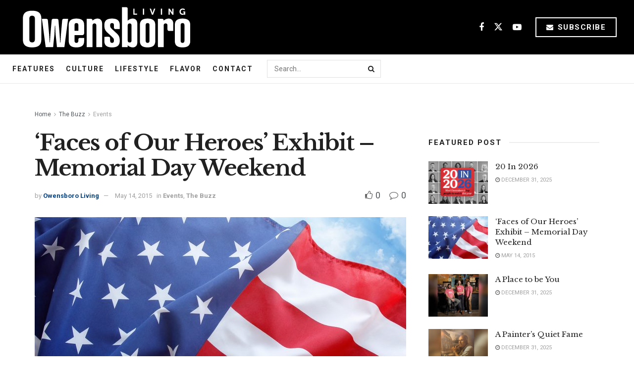

--- FILE ---
content_type: text/html; charset=UTF-8
request_url: https://www.owensboroliving.com/the-buzz/faces-of-our-heroes-exhibit-memorial-day-weekend/
body_size: 26333
content:
<!doctype html>
<!--[if lt IE 7]> <html class="no-js lt-ie9 lt-ie8 lt-ie7" lang="en-US"> <![endif]-->
<!--[if IE 7]>    <html class="no-js lt-ie9 lt-ie8" lang="en-US"> <![endif]-->
<!--[if IE 8]>    <html class="no-js lt-ie9" lang="en-US"> <![endif]-->
<!--[if IE 9]>    <html class="no-js lt-ie10" lang="en-US"> <![endif]-->
<!--[if gt IE 8]><!--> <html class="no-js" lang="en-US"> <!--<![endif]-->
<head>
    <meta http-equiv="Content-Type" content="text/html; charset=UTF-8" />
    <meta name='viewport' content='width=device-width, initial-scale=1, user-scalable=yes' />
    <link rel="profile" href="https://gmpg.org/xfn/11" />
    <link rel="pingback" href="https://www.owensboroliving.com/xmlrpc.php" />
    <meta name="theme-color" content="#093969">
             <meta name="msapplication-navbutton-color" content="#093969">
             <meta name="apple-mobile-web-app-status-bar-style" content="#093969"><meta name='robots' content='index, follow, max-image-preview:large, max-snippet:-1, max-video-preview:-1' />
<meta property="og:type" content="article">
<meta property="og:title" content="‘Faces of Our Heroes’ Exhibit &amp;#8211; Memorial Day Weekend">
<meta property="og:site_name" content="Owensboro Living">
<meta property="og:description" content="As part of the activities for the 2015 Memorial Day Weekend, the City of Owensboro will showcase the Faces of">
<meta property="og:url" content="https://www.owensboroliving.com/the-buzz/faces-of-our-heroes-exhibit-memorial-day-weekend/">
<meta property="og:locale" content="en_US">
<meta property="og:image" content="https://www.owensboroliving.com/wp-content/uploads/2015/05/flag.jpg">
<meta property="og:image:height" content="800">
<meta property="og:image:width" content="1500">
<meta property="article:published_time" content="2015-05-14T13:32:58-05:00">
<meta property="article:modified_time" content="2015-05-14T13:32:58-05:00">
<meta property="article:section" content="Events">
<meta name="twitter:card" content="summary_large_image">
<meta name="twitter:title" content="‘Faces of Our Heroes’ Exhibit &#8211; Memorial Day Weekend">
<meta name="twitter:description" content="As part of the activities for the 2015 Memorial Day Weekend, the City of Owensboro will showcase the Faces of">
<meta name="twitter:url" content="https://www.owensboroliving.com/the-buzz/faces-of-our-heroes-exhibit-memorial-day-weekend/">
<meta name="twitter:site" content="">
<meta name="twitter:image" content="https://www.owensboroliving.com/wp-content/uploads/2015/05/flag.jpg">
<meta name="twitter:image:width" content="1500">
<meta name="twitter:image:height" content="800">
<meta property="fb:app_id" content="236176816920385">			<script type="text/javascript">
			  var jnews_ajax_url = '/?ajax-request=jnews'
			</script>
			<script type="text/javascript">;window.jnews=window.jnews||{},window.jnews.library=window.jnews.library||{},window.jnews.library=function(){"use strict";var e=this;e.win=window,e.doc=document,e.noop=function(){},e.globalBody=e.doc.getElementsByTagName("body")[0],e.globalBody=e.globalBody?e.globalBody:e.doc,e.win.jnewsDataStorage=e.win.jnewsDataStorage||{_storage:new WeakMap,put:function(e,t,n){this._storage.has(e)||this._storage.set(e,new Map),this._storage.get(e).set(t,n)},get:function(e,t){return this._storage.get(e).get(t)},has:function(e,t){return this._storage.has(e)&&this._storage.get(e).has(t)},remove:function(e,t){var n=this._storage.get(e).delete(t);return 0===!this._storage.get(e).size&&this._storage.delete(e),n}},e.windowWidth=function(){return e.win.innerWidth||e.docEl.clientWidth||e.globalBody.clientWidth},e.windowHeight=function(){return e.win.innerHeight||e.docEl.clientHeight||e.globalBody.clientHeight},e.requestAnimationFrame=e.win.requestAnimationFrame||e.win.webkitRequestAnimationFrame||e.win.mozRequestAnimationFrame||e.win.msRequestAnimationFrame||window.oRequestAnimationFrame||function(e){return setTimeout(e,1e3/60)},e.cancelAnimationFrame=e.win.cancelAnimationFrame||e.win.webkitCancelAnimationFrame||e.win.webkitCancelRequestAnimationFrame||e.win.mozCancelAnimationFrame||e.win.msCancelRequestAnimationFrame||e.win.oCancelRequestAnimationFrame||function(e){clearTimeout(e)},e.classListSupport="classList"in document.createElement("_"),e.hasClass=e.classListSupport?function(e,t){return e.classList.contains(t)}:function(e,t){return e.className.indexOf(t)>=0},e.addClass=e.classListSupport?function(t,n){e.hasClass(t,n)||t.classList.add(n)}:function(t,n){e.hasClass(t,n)||(t.className+=" "+n)},e.removeClass=e.classListSupport?function(t,n){e.hasClass(t,n)&&t.classList.remove(n)}:function(t,n){e.hasClass(t,n)&&(t.className=t.className.replace(n,""))},e.objKeys=function(e){var t=[];for(var n in e)Object.prototype.hasOwnProperty.call(e,n)&&t.push(n);return t},e.isObjectSame=function(e,t){var n=!0;return JSON.stringify(e)!==JSON.stringify(t)&&(n=!1),n},e.extend=function(){for(var e,t,n,o=arguments[0]||{},i=1,a=arguments.length;i<a;i++)if(null!==(e=arguments[i]))for(t in e)o!==(n=e[t])&&void 0!==n&&(o[t]=n);return o},e.dataStorage=e.win.jnewsDataStorage,e.isVisible=function(e){return 0!==e.offsetWidth&&0!==e.offsetHeight||e.getBoundingClientRect().length},e.getHeight=function(e){return e.offsetHeight||e.clientHeight||e.getBoundingClientRect().height},e.getWidth=function(e){return e.offsetWidth||e.clientWidth||e.getBoundingClientRect().width},e.supportsPassive=!1;try{var t=Object.defineProperty({},"passive",{get:function(){e.supportsPassive=!0}});"createEvent"in e.doc?e.win.addEventListener("test",null,t):"fireEvent"in e.doc&&e.win.attachEvent("test",null)}catch(e){}e.passiveOption=!!e.supportsPassive&&{passive:!0},e.setStorage=function(e,t){e="jnews-"+e;var n={expired:Math.floor(((new Date).getTime()+432e5)/1e3)};t=Object.assign(n,t);localStorage.setItem(e,JSON.stringify(t))},e.getStorage=function(e){e="jnews-"+e;var t=localStorage.getItem(e);return null!==t&&0<t.length?JSON.parse(localStorage.getItem(e)):{}},e.expiredStorage=function(){var t,n="jnews-";for(var o in localStorage)o.indexOf(n)>-1&&"undefined"!==(t=e.getStorage(o.replace(n,""))).expired&&t.expired<Math.floor((new Date).getTime()/1e3)&&localStorage.removeItem(o)},e.addEvents=function(t,n,o){for(var i in n){var a=["touchstart","touchmove"].indexOf(i)>=0&&!o&&e.passiveOption;"createEvent"in e.doc?t.addEventListener(i,n[i],a):"fireEvent"in e.doc&&t.attachEvent("on"+i,n[i])}},e.removeEvents=function(t,n){for(var o in n)"createEvent"in e.doc?t.removeEventListener(o,n[o]):"fireEvent"in e.doc&&t.detachEvent("on"+o,n[o])},e.triggerEvents=function(t,n,o){var i;o=o||{detail:null};return"createEvent"in e.doc?(!(i=e.doc.createEvent("CustomEvent")||new CustomEvent(n)).initCustomEvent||i.initCustomEvent(n,!0,!1,o),void t.dispatchEvent(i)):"fireEvent"in e.doc?((i=e.doc.createEventObject()).eventType=n,void t.fireEvent("on"+i.eventType,i)):void 0},e.getParents=function(t,n){void 0===n&&(n=e.doc);for(var o=[],i=t.parentNode,a=!1;!a;)if(i){var r=i;r.querySelectorAll(n).length?a=!0:(o.push(r),i=r.parentNode)}else o=[],a=!0;return o},e.forEach=function(e,t,n){for(var o=0,i=e.length;o<i;o++)t.call(n,e[o],o)},e.getText=function(e){return e.innerText||e.textContent},e.setText=function(e,t){var n="object"==typeof t?t.innerText||t.textContent:t;e.innerText&&(e.innerText=n),e.textContent&&(e.textContent=n)},e.httpBuildQuery=function(t){return e.objKeys(t).reduce(function t(n){var o=arguments.length>1&&void 0!==arguments[1]?arguments[1]:null;return function(i,a){var r=n[a];a=encodeURIComponent(a);var s=o?"".concat(o,"[").concat(a,"]"):a;return null==r||"function"==typeof r?(i.push("".concat(s,"=")),i):["number","boolean","string"].includes(typeof r)?(i.push("".concat(s,"=").concat(encodeURIComponent(r))),i):(i.push(e.objKeys(r).reduce(t(r,s),[]).join("&")),i)}}(t),[]).join("&")},e.get=function(t,n,o,i){return o="function"==typeof o?o:e.noop,e.ajax("GET",t,n,o,i)},e.post=function(t,n,o,i){return o="function"==typeof o?o:e.noop,e.ajax("POST",t,n,o,i)},e.ajax=function(t,n,o,i,a){var r=new XMLHttpRequest,s=n,c=e.httpBuildQuery(o);if(t=-1!=["GET","POST"].indexOf(t)?t:"GET",r.open(t,s+("GET"==t?"?"+c:""),!0),"POST"==t&&r.setRequestHeader("Content-type","application/x-www-form-urlencoded"),r.setRequestHeader("X-Requested-With","XMLHttpRequest"),r.onreadystatechange=function(){4===r.readyState&&200<=r.status&&300>r.status&&"function"==typeof i&&i.call(void 0,r.response)},void 0!==a&&!a){return{xhr:r,send:function(){r.send("POST"==t?c:null)}}}return r.send("POST"==t?c:null),{xhr:r}},e.scrollTo=function(t,n,o){function i(e,t,n){this.start=this.position(),this.change=e-this.start,this.currentTime=0,this.increment=20,this.duration=void 0===n?500:n,this.callback=t,this.finish=!1,this.animateScroll()}return Math.easeInOutQuad=function(e,t,n,o){return(e/=o/2)<1?n/2*e*e+t:-n/2*(--e*(e-2)-1)+t},i.prototype.stop=function(){this.finish=!0},i.prototype.move=function(t){e.doc.documentElement.scrollTop=t,e.globalBody.parentNode.scrollTop=t,e.globalBody.scrollTop=t},i.prototype.position=function(){return e.doc.documentElement.scrollTop||e.globalBody.parentNode.scrollTop||e.globalBody.scrollTop},i.prototype.animateScroll=function(){this.currentTime+=this.increment;var t=Math.easeInOutQuad(this.currentTime,this.start,this.change,this.duration);this.move(t),this.currentTime<this.duration&&!this.finish?e.requestAnimationFrame.call(e.win,this.animateScroll.bind(this)):this.callback&&"function"==typeof this.callback&&this.callback()},new i(t,n,o)},e.unwrap=function(t){var n,o=t;e.forEach(t,(function(e,t){n?n+=e:n=e})),o.replaceWith(n)},e.performance={start:function(e){performance.mark(e+"Start")},stop:function(e){performance.mark(e+"End"),performance.measure(e,e+"Start",e+"End")}},e.fps=function(){var t=0,n=0,o=0;!function(){var i=t=0,a=0,r=0,s=document.getElementById("fpsTable"),c=function(t){void 0===document.getElementsByTagName("body")[0]?e.requestAnimationFrame.call(e.win,(function(){c(t)})):document.getElementsByTagName("body")[0].appendChild(t)};null===s&&((s=document.createElement("div")).style.position="fixed",s.style.top="120px",s.style.left="10px",s.style.width="100px",s.style.height="20px",s.style.border="1px solid black",s.style.fontSize="11px",s.style.zIndex="100000",s.style.backgroundColor="white",s.id="fpsTable",c(s));var l=function(){o++,n=Date.now(),(a=(o/(r=(n-t)/1e3)).toPrecision(2))!=i&&(i=a,s.innerHTML=i+"fps"),1<r&&(t=n,o=0),e.requestAnimationFrame.call(e.win,l)};l()}()},e.instr=function(e,t){for(var n=0;n<t.length;n++)if(-1!==e.toLowerCase().indexOf(t[n].toLowerCase()))return!0},e.winLoad=function(t,n){function o(o){if("complete"===e.doc.readyState||"interactive"===e.doc.readyState)return!o||n?setTimeout(t,n||1):t(o),1}o()||e.addEvents(e.win,{load:o})},e.docReady=function(t,n){function o(o){if("complete"===e.doc.readyState||"interactive"===e.doc.readyState)return!o||n?setTimeout(t,n||1):t(o),1}o()||e.addEvents(e.doc,{DOMContentLoaded:o})},e.fireOnce=function(){e.docReady((function(){e.assets=e.assets||[],e.assets.length&&(e.boot(),e.load_assets())}),50)},e.boot=function(){e.length&&e.doc.querySelectorAll("style[media]").forEach((function(e){"not all"==e.getAttribute("media")&&e.removeAttribute("media")}))},e.create_js=function(t,n){var o=e.doc.createElement("script");switch(o.setAttribute("src",t),n){case"defer":o.setAttribute("defer",!0);break;case"async":o.setAttribute("async",!0);break;case"deferasync":o.setAttribute("defer",!0),o.setAttribute("async",!0)}e.globalBody.appendChild(o)},e.load_assets=function(){"object"==typeof e.assets&&e.forEach(e.assets.slice(0),(function(t,n){var o="";t.defer&&(o+="defer"),t.async&&(o+="async"),e.create_js(t.url,o);var i=e.assets.indexOf(t);i>-1&&e.assets.splice(i,1)})),e.assets=jnewsoption.au_scripts=window.jnewsads=[]},e.setCookie=function(e,t,n){var o="";if(n){var i=new Date;i.setTime(i.getTime()+24*n*60*60*1e3),o="; expires="+i.toUTCString()}document.cookie=e+"="+(t||"")+o+"; path=/"},e.getCookie=function(e){for(var t=e+"=",n=document.cookie.split(";"),o=0;o<n.length;o++){for(var i=n[o];" "==i.charAt(0);)i=i.substring(1,i.length);if(0==i.indexOf(t))return i.substring(t.length,i.length)}return null},e.eraseCookie=function(e){document.cookie=e+"=; Path=/; Expires=Thu, 01 Jan 1970 00:00:01 GMT;"},e.docReady((function(){e.globalBody=e.globalBody==e.doc?e.doc.getElementsByTagName("body")[0]:e.globalBody,e.globalBody=e.globalBody?e.globalBody:e.doc})),e.winLoad((function(){e.winLoad((function(){var t=!1;if(void 0!==window.jnewsadmin)if(void 0!==window.file_version_checker){var n=e.objKeys(window.file_version_checker);n.length?n.forEach((function(e){t||"10.0.4"===window.file_version_checker[e]||(t=!0)})):t=!0}else t=!0;t&&(window.jnewsHelper.getMessage(),window.jnewsHelper.getNotice())}),2500)}))},window.jnews.library=new window.jnews.library;</script>
	<!-- This site is optimized with the Yoast SEO plugin v26.8 - https://yoast.com/product/yoast-seo-wordpress/ -->
	<title>‘Faces of Our Heroes’ Exhibit - Memorial Day Weekend - Owensboro Living</title>
	<link rel="canonical" href="https://www.owensboroliving.com/the-buzz/faces-of-our-heroes-exhibit-memorial-day-weekend/" />
	<meta property="og:locale" content="en_US" />
	<meta property="og:type" content="article" />
	<meta property="og:title" content="‘Faces of Our Heroes’ Exhibit - Memorial Day Weekend - Owensboro Living" />
	<meta property="og:description" content="As part of the activities for the 2015 Memorial Day Weekend, the City of Owensboro will showcase the Faces of Our Heroes exhibit at the Owensboro Convention Center. The exhibit recognizes and honors those who have served in our US Armed Forces and have paid the ultimate price for freedom. Faces of Our Heroes is [&hellip;]" />
	<meta property="og:url" content="https://www.owensboroliving.com/the-buzz/faces-of-our-heroes-exhibit-memorial-day-weekend/" />
	<meta property="og:site_name" content="Owensboro Living" />
	<meta property="article:published_time" content="2015-05-14T18:32:58+00:00" />
	<meta property="og:image" content="https://www.owensboroliving.com/wp-content/uploads/2015/05/flag.jpg" />
	<meta property="og:image:width" content="1500" />
	<meta property="og:image:height" content="800" />
	<meta property="og:image:type" content="image/jpeg" />
	<meta name="author" content="Owensboro Living" />
	<meta name="twitter:card" content="summary_large_image" />
	<meta name="twitter:label1" content="Written by" />
	<meta name="twitter:data1" content="Owensboro Living" />
	<script type="application/ld+json" class="yoast-schema-graph">{"@context":"https://schema.org","@graph":[{"@type":"Article","@id":"https://www.owensboroliving.com/the-buzz/faces-of-our-heroes-exhibit-memorial-day-weekend/#article","isPartOf":{"@id":"https://www.owensboroliving.com/the-buzz/faces-of-our-heroes-exhibit-memorial-day-weekend/"},"author":{"name":"Owensboro Living","@id":"https://www.owensboroliving.com/#/schema/person/6324ac6f71b18a63828227a0baf3b88a"},"headline":"‘Faces of Our Heroes’ Exhibit &#8211; Memorial Day Weekend","datePublished":"2015-05-14T18:32:58+00:00","mainEntityOfPage":{"@id":"https://www.owensboroliving.com/the-buzz/faces-of-our-heroes-exhibit-memorial-day-weekend/"},"wordCount":103,"commentCount":0,"publisher":{"@id":"https://www.owensboroliving.com/#organization"},"image":{"@id":"https://www.owensboroliving.com/the-buzz/faces-of-our-heroes-exhibit-memorial-day-weekend/#primaryimage"},"thumbnailUrl":"https://www.owensboroliving.com/wp-content/uploads/2015/05/flag.jpg","articleSection":["Events","The Buzz"],"inLanguage":"en-US"},{"@type":"WebPage","@id":"https://www.owensboroliving.com/the-buzz/faces-of-our-heroes-exhibit-memorial-day-weekend/","url":"https://www.owensboroliving.com/the-buzz/faces-of-our-heroes-exhibit-memorial-day-weekend/","name":"‘Faces of Our Heroes’ Exhibit - Memorial Day Weekend - Owensboro Living","isPartOf":{"@id":"https://www.owensboroliving.com/#website"},"primaryImageOfPage":{"@id":"https://www.owensboroliving.com/the-buzz/faces-of-our-heroes-exhibit-memorial-day-weekend/#primaryimage"},"image":{"@id":"https://www.owensboroliving.com/the-buzz/faces-of-our-heroes-exhibit-memorial-day-weekend/#primaryimage"},"thumbnailUrl":"https://www.owensboroliving.com/wp-content/uploads/2015/05/flag.jpg","datePublished":"2015-05-14T18:32:58+00:00","breadcrumb":{"@id":"https://www.owensboroliving.com/the-buzz/faces-of-our-heroes-exhibit-memorial-day-weekend/#breadcrumb"},"inLanguage":"en-US","potentialAction":[{"@type":"ReadAction","target":["https://www.owensboroliving.com/the-buzz/faces-of-our-heroes-exhibit-memorial-day-weekend/"]}]},{"@type":"ImageObject","inLanguage":"en-US","@id":"https://www.owensboroliving.com/the-buzz/faces-of-our-heroes-exhibit-memorial-day-weekend/#primaryimage","url":"https://www.owensboroliving.com/wp-content/uploads/2015/05/flag.jpg","contentUrl":"https://www.owensboroliving.com/wp-content/uploads/2015/05/flag.jpg","width":1500,"height":800},{"@type":"BreadcrumbList","@id":"https://www.owensboroliving.com/the-buzz/faces-of-our-heroes-exhibit-memorial-day-weekend/#breadcrumb","itemListElement":[{"@type":"ListItem","position":1,"name":"Home","item":"https://www.owensboroliving.com/"},{"@type":"ListItem","position":2,"name":"‘Faces of Our Heroes’ Exhibit &#8211; Memorial Day Weekend"}]},{"@type":"WebSite","@id":"https://www.owensboroliving.com/#website","url":"https://www.owensboroliving.com/","name":"Owensboro Living","description":"Western Kentucky&#039;s Guide","publisher":{"@id":"https://www.owensboroliving.com/#organization"},"potentialAction":[{"@type":"SearchAction","target":{"@type":"EntryPoint","urlTemplate":"https://www.owensboroliving.com/?s={search_term_string}"},"query-input":{"@type":"PropertyValueSpecification","valueRequired":true,"valueName":"search_term_string"}}],"inLanguage":"en-US"},{"@type":"Organization","@id":"https://www.owensboroliving.com/#organization","name":"Owensboro Living","url":"https://www.owensboroliving.com/","logo":{"@type":"ImageObject","inLanguage":"en-US","@id":"https://www.owensboroliving.com/#/schema/logo/image/","url":"https://www.owensboroliving.com/wp-content/uploads/2017/12/owensboro-living-logo-blue@2x.png","contentUrl":"https://www.owensboroliving.com/wp-content/uploads/2017/12/owensboro-living-logo-blue@2x.png","width":467,"height":120,"caption":"Owensboro Living"},"image":{"@id":"https://www.owensboroliving.com/#/schema/logo/image/"}},{"@type":"Person","@id":"https://www.owensboroliving.com/#/schema/person/6324ac6f71b18a63828227a0baf3b88a","name":"Owensboro Living","image":{"@type":"ImageObject","inLanguage":"en-US","@id":"https://www.owensboroliving.com/#/schema/person/image/","url":"https://secure.gravatar.com/avatar/2af818837be6684731816dbb4f4cf52956cee82cc17f199f99429960a5453440?s=96&d=identicon&r=g","contentUrl":"https://secure.gravatar.com/avatar/2af818837be6684731816dbb4f4cf52956cee82cc17f199f99429960a5453440?s=96&d=identicon&r=g","caption":"Owensboro Living"},"description":"Jason Tanner is the owner and publisher of Owensboro Living Magazine and Owensboro Parent Magazines.","url":"https://www.owensboroliving.com/author/owensboroliving/"}]}</script>
	<!-- / Yoast SEO plugin. -->


<link rel='dns-prefetch' href='//www.googletagmanager.com' />
<link rel='dns-prefetch' href='//stats.wp.com' />
<link rel='dns-prefetch' href='//fonts.googleapis.com' />
<link rel='dns-prefetch' href='//v0.wordpress.com' />
<link rel='dns-prefetch' href='//widgets.wp.com' />
<link rel='dns-prefetch' href='//s0.wp.com' />
<link rel='dns-prefetch' href='//0.gravatar.com' />
<link rel='dns-prefetch' href='//1.gravatar.com' />
<link rel='dns-prefetch' href='//2.gravatar.com' />
<link rel='dns-prefetch' href='//jetpack.wordpress.com' />
<link rel='dns-prefetch' href='//public-api.wordpress.com' />
<link rel='preconnect' href='https://fonts.gstatic.com' />
<link rel="alternate" type="application/rss+xml" title="Owensboro Living &raquo; Feed" href="https://www.owensboroliving.com/feed/" />
<link rel="alternate" title="oEmbed (JSON)" type="application/json+oembed" href="https://www.owensboroliving.com/wp-json/oembed/1.0/embed?url=https%3A%2F%2Fwww.owensboroliving.com%2Fthe-buzz%2Ffaces-of-our-heroes-exhibit-memorial-day-weekend%2F" />
<link rel="alternate" title="oEmbed (XML)" type="text/xml+oembed" href="https://www.owensboroliving.com/wp-json/oembed/1.0/embed?url=https%3A%2F%2Fwww.owensboroliving.com%2Fthe-buzz%2Ffaces-of-our-heroes-exhibit-memorial-day-weekend%2F&#038;format=xml" />
<style id='wp-img-auto-sizes-contain-inline-css' type='text/css'>
img:is([sizes=auto i],[sizes^="auto," i]){contain-intrinsic-size:3000px 1500px}
/*# sourceURL=wp-img-auto-sizes-contain-inline-css */
</style>
<style id='wp-emoji-styles-inline-css' type='text/css'>

	img.wp-smiley, img.emoji {
		display: inline !important;
		border: none !important;
		box-shadow: none !important;
		height: 1em !important;
		width: 1em !important;
		margin: 0 0.07em !important;
		vertical-align: -0.1em !important;
		background: none !important;
		padding: 0 !important;
	}
/*# sourceURL=wp-emoji-styles-inline-css */
</style>
<style id='wp-block-library-inline-css' type='text/css'>
:root{--wp-block-synced-color:#7a00df;--wp-block-synced-color--rgb:122,0,223;--wp-bound-block-color:var(--wp-block-synced-color);--wp-editor-canvas-background:#ddd;--wp-admin-theme-color:#007cba;--wp-admin-theme-color--rgb:0,124,186;--wp-admin-theme-color-darker-10:#006ba1;--wp-admin-theme-color-darker-10--rgb:0,107,160.5;--wp-admin-theme-color-darker-20:#005a87;--wp-admin-theme-color-darker-20--rgb:0,90,135;--wp-admin-border-width-focus:2px}@media (min-resolution:192dpi){:root{--wp-admin-border-width-focus:1.5px}}.wp-element-button{cursor:pointer}:root .has-very-light-gray-background-color{background-color:#eee}:root .has-very-dark-gray-background-color{background-color:#313131}:root .has-very-light-gray-color{color:#eee}:root .has-very-dark-gray-color{color:#313131}:root .has-vivid-green-cyan-to-vivid-cyan-blue-gradient-background{background:linear-gradient(135deg,#00d084,#0693e3)}:root .has-purple-crush-gradient-background{background:linear-gradient(135deg,#34e2e4,#4721fb 50%,#ab1dfe)}:root .has-hazy-dawn-gradient-background{background:linear-gradient(135deg,#faaca8,#dad0ec)}:root .has-subdued-olive-gradient-background{background:linear-gradient(135deg,#fafae1,#67a671)}:root .has-atomic-cream-gradient-background{background:linear-gradient(135deg,#fdd79a,#004a59)}:root .has-nightshade-gradient-background{background:linear-gradient(135deg,#330968,#31cdcf)}:root .has-midnight-gradient-background{background:linear-gradient(135deg,#020381,#2874fc)}:root{--wp--preset--font-size--normal:16px;--wp--preset--font-size--huge:42px}.has-regular-font-size{font-size:1em}.has-larger-font-size{font-size:2.625em}.has-normal-font-size{font-size:var(--wp--preset--font-size--normal)}.has-huge-font-size{font-size:var(--wp--preset--font-size--huge)}.has-text-align-center{text-align:center}.has-text-align-left{text-align:left}.has-text-align-right{text-align:right}.has-fit-text{white-space:nowrap!important}#end-resizable-editor-section{display:none}.aligncenter{clear:both}.items-justified-left{justify-content:flex-start}.items-justified-center{justify-content:center}.items-justified-right{justify-content:flex-end}.items-justified-space-between{justify-content:space-between}.screen-reader-text{border:0;clip-path:inset(50%);height:1px;margin:-1px;overflow:hidden;padding:0;position:absolute;width:1px;word-wrap:normal!important}.screen-reader-text:focus{background-color:#ddd;clip-path:none;color:#444;display:block;font-size:1em;height:auto;left:5px;line-height:normal;padding:15px 23px 14px;text-decoration:none;top:5px;width:auto;z-index:100000}html :where(.has-border-color){border-style:solid}html :where([style*=border-top-color]){border-top-style:solid}html :where([style*=border-right-color]){border-right-style:solid}html :where([style*=border-bottom-color]){border-bottom-style:solid}html :where([style*=border-left-color]){border-left-style:solid}html :where([style*=border-width]){border-style:solid}html :where([style*=border-top-width]){border-top-style:solid}html :where([style*=border-right-width]){border-right-style:solid}html :where([style*=border-bottom-width]){border-bottom-style:solid}html :where([style*=border-left-width]){border-left-style:solid}html :where(img[class*=wp-image-]){height:auto;max-width:100%}:where(figure){margin:0 0 1em}html :where(.is-position-sticky){--wp-admin--admin-bar--position-offset:var(--wp-admin--admin-bar--height,0px)}@media screen and (max-width:600px){html :where(.is-position-sticky){--wp-admin--admin-bar--position-offset:0px}}

/*# sourceURL=wp-block-library-inline-css */
</style><style id='global-styles-inline-css' type='text/css'>
:root{--wp--preset--aspect-ratio--square: 1;--wp--preset--aspect-ratio--4-3: 4/3;--wp--preset--aspect-ratio--3-4: 3/4;--wp--preset--aspect-ratio--3-2: 3/2;--wp--preset--aspect-ratio--2-3: 2/3;--wp--preset--aspect-ratio--16-9: 16/9;--wp--preset--aspect-ratio--9-16: 9/16;--wp--preset--color--black: #000000;--wp--preset--color--cyan-bluish-gray: #abb8c3;--wp--preset--color--white: #ffffff;--wp--preset--color--pale-pink: #f78da7;--wp--preset--color--vivid-red: #cf2e2e;--wp--preset--color--luminous-vivid-orange: #ff6900;--wp--preset--color--luminous-vivid-amber: #fcb900;--wp--preset--color--light-green-cyan: #7bdcb5;--wp--preset--color--vivid-green-cyan: #00d084;--wp--preset--color--pale-cyan-blue: #8ed1fc;--wp--preset--color--vivid-cyan-blue: #0693e3;--wp--preset--color--vivid-purple: #9b51e0;--wp--preset--gradient--vivid-cyan-blue-to-vivid-purple: linear-gradient(135deg,rgb(6,147,227) 0%,rgb(155,81,224) 100%);--wp--preset--gradient--light-green-cyan-to-vivid-green-cyan: linear-gradient(135deg,rgb(122,220,180) 0%,rgb(0,208,130) 100%);--wp--preset--gradient--luminous-vivid-amber-to-luminous-vivid-orange: linear-gradient(135deg,rgb(252,185,0) 0%,rgb(255,105,0) 100%);--wp--preset--gradient--luminous-vivid-orange-to-vivid-red: linear-gradient(135deg,rgb(255,105,0) 0%,rgb(207,46,46) 100%);--wp--preset--gradient--very-light-gray-to-cyan-bluish-gray: linear-gradient(135deg,rgb(238,238,238) 0%,rgb(169,184,195) 100%);--wp--preset--gradient--cool-to-warm-spectrum: linear-gradient(135deg,rgb(74,234,220) 0%,rgb(151,120,209) 20%,rgb(207,42,186) 40%,rgb(238,44,130) 60%,rgb(251,105,98) 80%,rgb(254,248,76) 100%);--wp--preset--gradient--blush-light-purple: linear-gradient(135deg,rgb(255,206,236) 0%,rgb(152,150,240) 100%);--wp--preset--gradient--blush-bordeaux: linear-gradient(135deg,rgb(254,205,165) 0%,rgb(254,45,45) 50%,rgb(107,0,62) 100%);--wp--preset--gradient--luminous-dusk: linear-gradient(135deg,rgb(255,203,112) 0%,rgb(199,81,192) 50%,rgb(65,88,208) 100%);--wp--preset--gradient--pale-ocean: linear-gradient(135deg,rgb(255,245,203) 0%,rgb(182,227,212) 50%,rgb(51,167,181) 100%);--wp--preset--gradient--electric-grass: linear-gradient(135deg,rgb(202,248,128) 0%,rgb(113,206,126) 100%);--wp--preset--gradient--midnight: linear-gradient(135deg,rgb(2,3,129) 0%,rgb(40,116,252) 100%);--wp--preset--font-size--small: 13px;--wp--preset--font-size--medium: 20px;--wp--preset--font-size--large: 36px;--wp--preset--font-size--x-large: 42px;--wp--preset--spacing--20: 0.44rem;--wp--preset--spacing--30: 0.67rem;--wp--preset--spacing--40: 1rem;--wp--preset--spacing--50: 1.5rem;--wp--preset--spacing--60: 2.25rem;--wp--preset--spacing--70: 3.38rem;--wp--preset--spacing--80: 5.06rem;--wp--preset--shadow--natural: 6px 6px 9px rgba(0, 0, 0, 0.2);--wp--preset--shadow--deep: 12px 12px 50px rgba(0, 0, 0, 0.4);--wp--preset--shadow--sharp: 6px 6px 0px rgba(0, 0, 0, 0.2);--wp--preset--shadow--outlined: 6px 6px 0px -3px rgb(255, 255, 255), 6px 6px rgb(0, 0, 0);--wp--preset--shadow--crisp: 6px 6px 0px rgb(0, 0, 0);}:where(.is-layout-flex){gap: 0.5em;}:where(.is-layout-grid){gap: 0.5em;}body .is-layout-flex{display: flex;}.is-layout-flex{flex-wrap: wrap;align-items: center;}.is-layout-flex > :is(*, div){margin: 0;}body .is-layout-grid{display: grid;}.is-layout-grid > :is(*, div){margin: 0;}:where(.wp-block-columns.is-layout-flex){gap: 2em;}:where(.wp-block-columns.is-layout-grid){gap: 2em;}:where(.wp-block-post-template.is-layout-flex){gap: 1.25em;}:where(.wp-block-post-template.is-layout-grid){gap: 1.25em;}.has-black-color{color: var(--wp--preset--color--black) !important;}.has-cyan-bluish-gray-color{color: var(--wp--preset--color--cyan-bluish-gray) !important;}.has-white-color{color: var(--wp--preset--color--white) !important;}.has-pale-pink-color{color: var(--wp--preset--color--pale-pink) !important;}.has-vivid-red-color{color: var(--wp--preset--color--vivid-red) !important;}.has-luminous-vivid-orange-color{color: var(--wp--preset--color--luminous-vivid-orange) !important;}.has-luminous-vivid-amber-color{color: var(--wp--preset--color--luminous-vivid-amber) !important;}.has-light-green-cyan-color{color: var(--wp--preset--color--light-green-cyan) !important;}.has-vivid-green-cyan-color{color: var(--wp--preset--color--vivid-green-cyan) !important;}.has-pale-cyan-blue-color{color: var(--wp--preset--color--pale-cyan-blue) !important;}.has-vivid-cyan-blue-color{color: var(--wp--preset--color--vivid-cyan-blue) !important;}.has-vivid-purple-color{color: var(--wp--preset--color--vivid-purple) !important;}.has-black-background-color{background-color: var(--wp--preset--color--black) !important;}.has-cyan-bluish-gray-background-color{background-color: var(--wp--preset--color--cyan-bluish-gray) !important;}.has-white-background-color{background-color: var(--wp--preset--color--white) !important;}.has-pale-pink-background-color{background-color: var(--wp--preset--color--pale-pink) !important;}.has-vivid-red-background-color{background-color: var(--wp--preset--color--vivid-red) !important;}.has-luminous-vivid-orange-background-color{background-color: var(--wp--preset--color--luminous-vivid-orange) !important;}.has-luminous-vivid-amber-background-color{background-color: var(--wp--preset--color--luminous-vivid-amber) !important;}.has-light-green-cyan-background-color{background-color: var(--wp--preset--color--light-green-cyan) !important;}.has-vivid-green-cyan-background-color{background-color: var(--wp--preset--color--vivid-green-cyan) !important;}.has-pale-cyan-blue-background-color{background-color: var(--wp--preset--color--pale-cyan-blue) !important;}.has-vivid-cyan-blue-background-color{background-color: var(--wp--preset--color--vivid-cyan-blue) !important;}.has-vivid-purple-background-color{background-color: var(--wp--preset--color--vivid-purple) !important;}.has-black-border-color{border-color: var(--wp--preset--color--black) !important;}.has-cyan-bluish-gray-border-color{border-color: var(--wp--preset--color--cyan-bluish-gray) !important;}.has-white-border-color{border-color: var(--wp--preset--color--white) !important;}.has-pale-pink-border-color{border-color: var(--wp--preset--color--pale-pink) !important;}.has-vivid-red-border-color{border-color: var(--wp--preset--color--vivid-red) !important;}.has-luminous-vivid-orange-border-color{border-color: var(--wp--preset--color--luminous-vivid-orange) !important;}.has-luminous-vivid-amber-border-color{border-color: var(--wp--preset--color--luminous-vivid-amber) !important;}.has-light-green-cyan-border-color{border-color: var(--wp--preset--color--light-green-cyan) !important;}.has-vivid-green-cyan-border-color{border-color: var(--wp--preset--color--vivid-green-cyan) !important;}.has-pale-cyan-blue-border-color{border-color: var(--wp--preset--color--pale-cyan-blue) !important;}.has-vivid-cyan-blue-border-color{border-color: var(--wp--preset--color--vivid-cyan-blue) !important;}.has-vivid-purple-border-color{border-color: var(--wp--preset--color--vivid-purple) !important;}.has-vivid-cyan-blue-to-vivid-purple-gradient-background{background: var(--wp--preset--gradient--vivid-cyan-blue-to-vivid-purple) !important;}.has-light-green-cyan-to-vivid-green-cyan-gradient-background{background: var(--wp--preset--gradient--light-green-cyan-to-vivid-green-cyan) !important;}.has-luminous-vivid-amber-to-luminous-vivid-orange-gradient-background{background: var(--wp--preset--gradient--luminous-vivid-amber-to-luminous-vivid-orange) !important;}.has-luminous-vivid-orange-to-vivid-red-gradient-background{background: var(--wp--preset--gradient--luminous-vivid-orange-to-vivid-red) !important;}.has-very-light-gray-to-cyan-bluish-gray-gradient-background{background: var(--wp--preset--gradient--very-light-gray-to-cyan-bluish-gray) !important;}.has-cool-to-warm-spectrum-gradient-background{background: var(--wp--preset--gradient--cool-to-warm-spectrum) !important;}.has-blush-light-purple-gradient-background{background: var(--wp--preset--gradient--blush-light-purple) !important;}.has-blush-bordeaux-gradient-background{background: var(--wp--preset--gradient--blush-bordeaux) !important;}.has-luminous-dusk-gradient-background{background: var(--wp--preset--gradient--luminous-dusk) !important;}.has-pale-ocean-gradient-background{background: var(--wp--preset--gradient--pale-ocean) !important;}.has-electric-grass-gradient-background{background: var(--wp--preset--gradient--electric-grass) !important;}.has-midnight-gradient-background{background: var(--wp--preset--gradient--midnight) !important;}.has-small-font-size{font-size: var(--wp--preset--font-size--small) !important;}.has-medium-font-size{font-size: var(--wp--preset--font-size--medium) !important;}.has-large-font-size{font-size: var(--wp--preset--font-size--large) !important;}.has-x-large-font-size{font-size: var(--wp--preset--font-size--x-large) !important;}
/*# sourceURL=global-styles-inline-css */
</style>

<style id='classic-theme-styles-inline-css' type='text/css'>
/*! This file is auto-generated */
.wp-block-button__link{color:#fff;background-color:#32373c;border-radius:9999px;box-shadow:none;text-decoration:none;padding:calc(.667em + 2px) calc(1.333em + 2px);font-size:1.125em}.wp-block-file__button{background:#32373c;color:#fff;text-decoration:none}
/*# sourceURL=/wp-includes/css/classic-themes.min.css */
</style>
<link rel='stylesheet' id='jnews-parent-style-css' href='https://www.owensboroliving.com/wp-content/themes/jnews/style.css' type='text/css' media='all' />
<link rel='stylesheet' id='js_composer_front-css' href='https://www.owensboroliving.com/wp-content/plugins/js_composer/assets/css/js_composer.min.css' type='text/css' media='all' />
<link rel='stylesheet' id='jetpack_likes-css' href='https://www.owensboroliving.com/wp-content/plugins/jetpack/modules/likes/style.css' type='text/css' media='all' />
<link rel='stylesheet' id='jeg_customizer_font-css' href='//fonts.googleapis.com/css?family=Roboto%3Aregular%2C700%7CLibre+Baskerville%3Aregular%2C700&#038;display=swap' type='text/css' media='all' />
<link rel='stylesheet' id='font-awesome-css' href='https://www.owensboroliving.com/wp-content/themes/jnews/assets/fonts/font-awesome/font-awesome.min.css' type='text/css' media='all' />
<link rel='stylesheet' id='jnews-frontend-css' href='https://www.owensboroliving.com/wp-content/themes/jnews/assets/dist/frontend.min.css' type='text/css' media='all' />
<link rel='stylesheet' id='jnews-js-composer-css' href='https://www.owensboroliving.com/wp-content/themes/jnews/assets/css/js-composer-frontend.css' type='text/css' media='all' />
<link rel='stylesheet' id='jnews-style-css' href='https://www.owensboroliving.com/wp-content/themes/owensboroliving2018/style.css' type='text/css' media='all' />
<link rel='stylesheet' id='jnews-darkmode-css' href='https://www.owensboroliving.com/wp-content/themes/jnews/assets/css/darkmode.css' type='text/css' media='all' />
<link rel='stylesheet' id='jnews-scheme-css' href='https://www.owensboroliving.com/wp-content/themes/jnews/data/import/science/scheme.css' type='text/css' media='all' />
<link rel='stylesheet' id='jnews-select-share-css' href='https://www.owensboroliving.com/wp-content/plugins/jnews-social-share/assets/css/plugin.css' type='text/css' media='all' />
<script type="text/javascript" src="https://www.owensboroliving.com/wp-includes/js/jquery/jquery.min.js" id="jquery-core-js"></script>
<script type="text/javascript" src="https://www.owensboroliving.com/wp-includes/js/jquery/jquery-migrate.min.js" id="jquery-migrate-js"></script>

<!-- Google tag (gtag.js) snippet added by Site Kit -->
<!-- Google Analytics snippet added by Site Kit -->
<script type="text/javascript" src="https://www.googletagmanager.com/gtag/js?id=GT-K5MP859" id="google_gtagjs-js" async></script>
<script type="text/javascript" id="google_gtagjs-js-after">
/* <![CDATA[ */
window.dataLayer = window.dataLayer || [];function gtag(){dataLayer.push(arguments);}
gtag("set","linker",{"domains":["www.owensboroliving.com"]});
gtag("js", new Date());
gtag("set", "developer_id.dZTNiMT", true);
gtag("config", "GT-K5MP859");
//# sourceURL=google_gtagjs-js-after
/* ]]> */
</script>
<script></script><link rel="https://api.w.org/" href="https://www.owensboroliving.com/wp-json/" /><link rel="alternate" title="JSON" type="application/json" href="https://www.owensboroliving.com/wp-json/wp/v2/posts/4751" /><link rel="EditURI" type="application/rsd+xml" title="RSD" href="https://www.owensboroliving.com/xmlrpc.php?rsd" />
<meta name="generator" content="WordPress 6.9" />
<link rel='shortlink' href='https://wp.me/p9uAEW-1eD' />
<meta name="generator" content="Site Kit by Google 1.170.0" />	<style>img#wpstats{display:none}</style>
		<meta name="generator" content="Powered by WPBakery Page Builder - drag and drop page builder for WordPress."/>
<script type='application/ld+json'>{"@context":"http:\/\/schema.org","@type":"Organization","@id":"https:\/\/www.owensboroliving.com\/#organization","url":"https:\/\/www.owensboroliving.com\/","name":"Jegtheme","logo":{"@type":"ImageObject","url":"https:\/\/www.owensboroliving.com\/wp-content\/uploads\/2017\/12\/logo_science.png"},"sameAs":["https:\/\/www.facebook.com\/owensboroliving\/","https:\/\/twitter.com\/OboroLiving","https:\/\/www.youtube.com\/channel\/UCFi_wJMU_0ugnHL5RiLOYtQ"],"contactPoint":{"@type":"ContactPoint","telephone":"+1-880-555-1212","contactType":"customer_service","areaServed":["Worldwide"]}}</script>
<script type='application/ld+json'>{"@context":"http:\/\/schema.org","@type":"WebSite","@id":"https:\/\/www.owensboroliving.com\/#website","url":"https:\/\/www.owensboroliving.com\/","name":"Jegtheme","potentialAction":{"@type":"SearchAction","target":"https:\/\/www.owensboroliving.com\/?s={search_term_string}","query-input":"required name=search_term_string"}}</script>
<style id="jeg_dynamic_css" type="text/css" data-type="jeg_custom-css">.jeg_container, .jeg_content, .jeg_boxed .jeg_main .jeg_container, .jeg_autoload_separator { background-color : #ffffff; } body { --j-body-color : #53585c; --j-accent-color : #044389; --j-alt-color : #666666; --j-heading-color : #212121; } body,.jeg_newsfeed_list .tns-outer .tns-controls button,.jeg_filter_button,.owl-carousel .owl-nav div,.jeg_readmore,.jeg_hero_style_7 .jeg_post_meta a,.widget_calendar thead th,.widget_calendar tfoot a,.jeg_socialcounter a,.entry-header .jeg_meta_like a,.entry-header .jeg_meta_comment a,.entry-header .jeg_meta_donation a,.entry-header .jeg_meta_bookmark a,.entry-content tbody tr:hover,.entry-content th,.jeg_splitpost_nav li:hover a,#breadcrumbs a,.jeg_author_socials a:hover,.jeg_footer_content a,.jeg_footer_bottom a,.jeg_cartcontent,.woocommerce .woocommerce-breadcrumb a { color : #53585c; } a, .jeg_menu_style_5>li>a:hover, .jeg_menu_style_5>li.sfHover>a, .jeg_menu_style_5>li.current-menu-item>a, .jeg_menu_style_5>li.current-menu-ancestor>a, .jeg_navbar .jeg_menu:not(.jeg_main_menu)>li>a:hover, .jeg_midbar .jeg_menu:not(.jeg_main_menu)>li>a:hover, .jeg_side_tabs li.active, .jeg_block_heading_5 strong, .jeg_block_heading_6 strong, .jeg_block_heading_7 strong, .jeg_block_heading_8 strong, .jeg_subcat_list li a:hover, .jeg_subcat_list li button:hover, .jeg_pl_lg_7 .jeg_thumb .jeg_post_category a, .jeg_pl_xs_2:before, .jeg_pl_xs_4 .jeg_postblock_content:before, .jeg_postblock .jeg_post_title a:hover, .jeg_hero_style_6 .jeg_post_title a:hover, .jeg_sidefeed .jeg_pl_xs_3 .jeg_post_title a:hover, .widget_jnews_popular .jeg_post_title a:hover, .jeg_meta_author a, .widget_archive li a:hover, .widget_pages li a:hover, .widget_meta li a:hover, .widget_recent_entries li a:hover, .widget_rss li a:hover, .widget_rss cite, .widget_categories li a:hover, .widget_categories li.current-cat>a, #breadcrumbs a:hover, .jeg_share_count .counts, .commentlist .bypostauthor>.comment-body>.comment-author>.fn, span.required, .jeg_review_title, .bestprice .price, .authorlink a:hover, .jeg_vertical_playlist .jeg_video_playlist_play_icon, .jeg_vertical_playlist .jeg_video_playlist_item.active .jeg_video_playlist_thumbnail:before, .jeg_horizontal_playlist .jeg_video_playlist_play, .woocommerce li.product .pricegroup .button, .widget_display_forums li a:hover, .widget_display_topics li:before, .widget_display_replies li:before, .widget_display_views li:before, .bbp-breadcrumb a:hover, .jeg_mobile_menu li.sfHover>a, .jeg_mobile_menu li a:hover, .split-template-6 .pagenum, .jeg_mobile_menu_style_5>li>a:hover, .jeg_mobile_menu_style_5>li.sfHover>a, .jeg_mobile_menu_style_5>li.current-menu-item>a, .jeg_mobile_menu_style_5>li.current-menu-ancestor>a, .jeg_mobile_menu.jeg_menu_dropdown li.open > div > a ,.jeg_menu_dropdown.language-swicher .sub-menu li a:hover { color : #044389; } .jeg_menu_style_1>li>a:before, .jeg_menu_style_2>li>a:before, .jeg_menu_style_3>li>a:before, .jeg_side_toggle, .jeg_slide_caption .jeg_post_category a, .jeg_slider_type_1_wrapper .tns-controls button.tns-next, .jeg_block_heading_1 .jeg_block_title span, .jeg_block_heading_2 .jeg_block_title span, .jeg_block_heading_3, .jeg_block_heading_4 .jeg_block_title span, .jeg_block_heading_6:after, .jeg_pl_lg_box .jeg_post_category a, .jeg_pl_md_box .jeg_post_category a, .jeg_readmore:hover, .jeg_thumb .jeg_post_category a, .jeg_block_loadmore a:hover, .jeg_postblock.alt .jeg_block_loadmore a:hover, .jeg_block_loadmore a.active, .jeg_postblock_carousel_2 .jeg_post_category a, .jeg_heroblock .jeg_post_category a, .jeg_pagenav_1 .page_number.active, .jeg_pagenav_1 .page_number.active:hover, input[type="submit"], .btn, .button, .widget_tag_cloud a:hover, .popularpost_item:hover .jeg_post_title a:before, .jeg_splitpost_4 .page_nav, .jeg_splitpost_5 .page_nav, .jeg_post_via a:hover, .jeg_post_source a:hover, .jeg_post_tags a:hover, .comment-reply-title small a:before, .comment-reply-title small a:after, .jeg_storelist .productlink, .authorlink li.active a:before, .jeg_footer.dark .socials_widget:not(.nobg) a:hover .fa,.jeg_footer.dark .socials_widget:not(.nobg) a:hover span.jeg-icon, div.jeg_breakingnews_title, .jeg_overlay_slider_bottom_wrapper .tns-controls button, .jeg_overlay_slider_bottom_wrapper .tns-controls button:hover, .jeg_vertical_playlist .jeg_video_playlist_current, .woocommerce span.onsale, .woocommerce #respond input#submit:hover, .woocommerce a.button:hover, .woocommerce button.button:hover, .woocommerce input.button:hover, .woocommerce #respond input#submit.alt, .woocommerce a.button.alt, .woocommerce button.button.alt, .woocommerce input.button.alt, .jeg_popup_post .caption, .jeg_footer.dark input[type="submit"], .jeg_footer.dark .btn, .jeg_footer.dark .button, .footer_widget.widget_tag_cloud a:hover, .jeg_inner_content .content-inner .jeg_post_category a:hover, #buddypress .standard-form button, #buddypress a.button, #buddypress input[type="submit"], #buddypress input[type="button"], #buddypress input[type="reset"], #buddypress ul.button-nav li a, #buddypress .generic-button a, #buddypress .generic-button button, #buddypress .comment-reply-link, #buddypress a.bp-title-button, #buddypress.buddypress-wrap .members-list li .user-update .activity-read-more a, div#buddypress .standard-form button:hover, div#buddypress a.button:hover, div#buddypress input[type="submit"]:hover, div#buddypress input[type="button"]:hover, div#buddypress input[type="reset"]:hover, div#buddypress ul.button-nav li a:hover, div#buddypress .generic-button a:hover, div#buddypress .generic-button button:hover, div#buddypress .comment-reply-link:hover, div#buddypress a.bp-title-button:hover, div#buddypress.buddypress-wrap .members-list li .user-update .activity-read-more a:hover, #buddypress #item-nav .item-list-tabs ul li a:before, .jeg_inner_content .jeg_meta_container .follow-wrapper a { background-color : #044389; } .jeg_block_heading_7 .jeg_block_title span, .jeg_readmore:hover, .jeg_block_loadmore a:hover, .jeg_block_loadmore a.active, .jeg_pagenav_1 .page_number.active, .jeg_pagenav_1 .page_number.active:hover, .jeg_pagenav_3 .page_number:hover, .jeg_prevnext_post a:hover h3, .jeg_overlay_slider .jeg_post_category, .jeg_sidefeed .jeg_post.active, .jeg_vertical_playlist.jeg_vertical_playlist .jeg_video_playlist_item.active .jeg_video_playlist_thumbnail img, .jeg_horizontal_playlist .jeg_video_playlist_item.active { border-color : #044389; } .jeg_tabpost_nav li.active, .woocommerce div.product .woocommerce-tabs ul.tabs li.active, .jeg_mobile_menu_style_1>li.current-menu-item a, .jeg_mobile_menu_style_1>li.current-menu-ancestor a, .jeg_mobile_menu_style_2>li.current-menu-item::after, .jeg_mobile_menu_style_2>li.current-menu-ancestor::after, .jeg_mobile_menu_style_3>li.current-menu-item::before, .jeg_mobile_menu_style_3>li.current-menu-ancestor::before { border-bottom-color : #044389; } .jeg_post_share .jeg-icon svg { fill : #044389; } .jeg_post_meta .fa, .jeg_post_meta .jpwt-icon, .entry-header .jeg_post_meta .fa, .jeg_review_stars, .jeg_price_review_list { color : #666666; } .jeg_share_button.share-float.share-monocrhome a { background-color : #666666; } h1,h2,h3,h4,h5,h6,.jeg_post_title a,.entry-header .jeg_post_title,.jeg_hero_style_7 .jeg_post_title a,.jeg_block_title,.jeg_splitpost_bar .current_title,.jeg_video_playlist_title,.gallery-caption,.jeg_push_notification_button>a.button { color : #212121; } .split-template-9 .pagenum, .split-template-10 .pagenum, .split-template-11 .pagenum, .split-template-12 .pagenum, .split-template-13 .pagenum, .split-template-15 .pagenum, .split-template-18 .pagenum, .split-template-20 .pagenum, .split-template-19 .current_title span, .split-template-20 .current_title span { background-color : #212121; } .jeg_topbar .jeg_nav_row, .jeg_topbar .jeg_search_no_expand .jeg_search_input { line-height : 36px; } .jeg_topbar .jeg_nav_row, .jeg_topbar .jeg_nav_icon { height : 36px; } .jeg_topbar img { max-height : 36px; } .jeg_midbar { height : 110px; } .jeg_midbar img { max-height : 110px; } .jeg_midbar, .jeg_midbar.dark { background-color : #000000; border-bottom-width : 0px; } .jeg_midbar a, .jeg_midbar.dark a { color : #ffffff; } .jeg_header .jeg_bottombar.jeg_navbar,.jeg_bottombar .jeg_nav_icon { height : 58px; } .jeg_header .jeg_bottombar.jeg_navbar, .jeg_header .jeg_bottombar .jeg_main_menu:not(.jeg_menu_style_1) > li > a, .jeg_header .jeg_bottombar .jeg_menu_style_1 > li, .jeg_header .jeg_bottombar .jeg_menu:not(.jeg_main_menu) > li > a { line-height : 58px; } .jeg_bottombar img { max-height : 58px; } .jeg_header .jeg_bottombar, .jeg_header .jeg_bottombar.jeg_navbar_dark, .jeg_bottombar.jeg_navbar_boxed .jeg_nav_row, .jeg_bottombar.jeg_navbar_dark.jeg_navbar_boxed .jeg_nav_row { border-top-width : 0px; border-bottom-width : 1px; } .jeg_stickybar.jeg_navbar,.jeg_navbar .jeg_nav_icon { height : 65px; } .jeg_stickybar.jeg_navbar, .jeg_stickybar .jeg_main_menu:not(.jeg_menu_style_1) > li > a, .jeg_stickybar .jeg_menu_style_1 > li, .jeg_stickybar .jeg_menu:not(.jeg_main_menu) > li > a { line-height : 65px; } .jeg_stickybar, .jeg_stickybar.dark { border-bottom-width : 1px; } .jeg_header .socials_widget > a > i.fa:before { color : #ffffff; } .jeg_header .socials_widget.nobg > a > i > span.jeg-icon svg { fill : #ffffff; } .jeg_header .socials_widget.nobg > a > span.jeg-icon svg { fill : #ffffff; } .jeg_header .socials_widget > a > span.jeg-icon svg { fill : #ffffff; } .jeg_header .socials_widget > a > i > span.jeg-icon svg { fill : #ffffff; } .jeg_header .socials_widget > a > i.fa { background-color : #044389; } .jeg_header .socials_widget > a > span.jeg-icon { background-color : #044389; } .jeg_button_1 .btn { color : #ffffff; border-color : #ffffff; } .jeg_nav_search { width : 20%; } .jeg_header .jeg_menu.jeg_main_menu > li > a:hover, .jeg_header .jeg_menu.jeg_main_menu > li.sfHover > a, .jeg_header .jeg_menu.jeg_main_menu > li > .sf-with-ul:hover:after, .jeg_header .jeg_menu.jeg_main_menu > li.sfHover > .sf-with-ul:after, .jeg_header .jeg_menu_style_4 > li.current-menu-item > a, .jeg_header .jeg_menu_style_4 > li.current-menu-ancestor > a, .jeg_header .jeg_menu_style_5 > li.current-menu-item > a, .jeg_header .jeg_menu_style_5 > li.current-menu-ancestor > a { color : #044389; } #jeg_off_canvas.dark .jeg_mobile_wrapper, #jeg_off_canvas .jeg_mobile_wrapper { background : #002066; } .jeg_footer_content,.jeg_footer.dark .jeg_footer_content { background-color : #020202; color : #999999; } .jeg_footer .jeg_footer_heading h3,.jeg_footer.dark .jeg_footer_heading h3,.jeg_footer .widget h2,.jeg_footer .footer_dark .widget h2 { color : #ffffff; } .jeg_footer .jeg_footer_content a, .jeg_footer.dark .jeg_footer_content a { color : #e8e8e8; } .jeg_footer .jeg_footer_content a:hover,.jeg_footer.dark .jeg_footer_content a:hover { color : #ffffff; } body,input,textarea,select,.chosen-container-single .chosen-single,.btn,.button { font-family: Roboto,Helvetica,Arial,sans-serif;font-size: 15px;  } .jeg_header, .jeg_mobile_wrapper { font-family: Roboto,Helvetica,Arial,sans-serif;font-size: 14px;  } .jeg_post_title, .entry-header .jeg_post_title, .jeg_single_tpl_2 .entry-header .jeg_post_title, .jeg_single_tpl_3 .entry-header .jeg_post_title, .jeg_single_tpl_6 .entry-header .jeg_post_title, .jeg_content .jeg_custom_title_wrapper .jeg_post_title { font-family: "Libre Baskerville",Helvetica,Arial,sans-serif; } </style><style type="text/css">
					.no_thumbnail .jeg_thumb,
					.thumbnail-container.no_thumbnail {
					    display: none !important;
					}
					.jeg_search_result .jeg_pl_xs_3.no_thumbnail .jeg_postblock_content,
					.jeg_sidefeed .jeg_pl_xs_3.no_thumbnail .jeg_postblock_content,
					.jeg_pl_sm.no_thumbnail .jeg_postblock_content {
					    margin-left: 0;
					}
					.jeg_postblock_11 .no_thumbnail .jeg_postblock_content,
					.jeg_postblock_12 .no_thumbnail .jeg_postblock_content,
					.jeg_postblock_12.jeg_col_3o3 .no_thumbnail .jeg_postblock_content  {
					    margin-top: 0;
					}
					.jeg_postblock_15 .jeg_pl_md_box.no_thumbnail .jeg_postblock_content,
					.jeg_postblock_19 .jeg_pl_md_box.no_thumbnail .jeg_postblock_content,
					.jeg_postblock_24 .jeg_pl_md_box.no_thumbnail .jeg_postblock_content,
					.jeg_sidefeed .jeg_pl_md_box .jeg_postblock_content {
					    position: relative;
					}
					.jeg_postblock_carousel_2 .no_thumbnail .jeg_post_title a,
					.jeg_postblock_carousel_2 .no_thumbnail .jeg_post_title a:hover,
					.jeg_postblock_carousel_2 .no_thumbnail .jeg_post_meta .fa {
					    color: #212121 !important;
					} 
					.jnews-dark-mode .jeg_postblock_carousel_2 .no_thumbnail .jeg_post_title a,
					.jnews-dark-mode .jeg_postblock_carousel_2 .no_thumbnail .jeg_post_title a:hover,
					.jnews-dark-mode .jeg_postblock_carousel_2 .no_thumbnail .jeg_post_meta .fa {
					    color: #fff !important;
					} 
				</style>		<style type="text/css" id="wp-custom-css">
			.content-inner {
	word-break: normal;
}		</style>
		<noscript><style> .wpb_animate_when_almost_visible { opacity: 1; }</style></noscript></head>
<body class="wp-singular post-template-default single single-post postid-4751 single-format-standard wp-embed-responsive wp-theme-jnews wp-child-theme-owensboroliving2018 jeg_toggle_light jeg_single_tpl_1 jnews jsc_normal wpb-js-composer js-comp-ver-8.3.1 vc_responsive">

    
    
    <div class="jeg_ad jeg_ad_top jnews_header_top_ads">
        <div class='ads-wrapper  '></div>    </div>

    <!-- The Main Wrapper
    ============================================= -->
    <div class="jeg_viewport">

        
        <div class="jeg_header_wrapper">
            <div class="jeg_header_instagram_wrapper">
    </div>

<!-- HEADER -->
<div class="jeg_header full">
    <div class="jeg_midbar jeg_container jeg_navbar_wrapper normal">
    <div class="container">
        <div class="jeg_nav_row">
            
                <div class="jeg_nav_col jeg_nav_left jeg_nav_grow">
                    <div class="item_wrap jeg_nav_alignleft">
                        <div class="jeg_nav_item jeg_logo jeg_desktop_logo">
			<div class="site-title">
			<a href="https://www.owensboroliving.com/" aria-label="Visit Homepage" style="padding: 0px 0px 0px 15px;">
				<img class='jeg_logo_img' src="https://www.owensboroliving.com/wp-content/uploads/2017/12/owensboro-living-logo-white.png" srcset="https://www.owensboroliving.com/wp-content/uploads/2017/12/owensboro-living-logo-white.png 1x, https://www.owensboroliving.com/wp-content/uploads/2017/12/owensboro-living-logo-white@2x.png 2x" alt="Owensboro Living"data-light-src="https://www.owensboroliving.com/wp-content/uploads/2017/12/owensboro-living-logo-white.png" data-light-srcset="https://www.owensboroliving.com/wp-content/uploads/2017/12/owensboro-living-logo-white.png 1x, https://www.owensboroliving.com/wp-content/uploads/2017/12/owensboro-living-logo-white@2x.png 2x" data-dark-src="https://www.owensboroliving.com/wp-content/themes/jnews/assets/img/logo_darkmode.png" data-dark-srcset="https://www.owensboroliving.com/wp-content/themes/jnews/assets/img/logo_darkmode.png 1x, https://www.owensboroliving.com/wp-content/themes/jnews/assets/img/logo_darkmode@2x.png 2x"width="350" height="90">			</a>
		</div>
	</div>
                    </div>
                </div>

                
                <div class="jeg_nav_col jeg_nav_center jeg_nav_normal">
                    <div class="item_wrap jeg_nav_aligncenter">
                                            </div>
                </div>

                
                <div class="jeg_nav_col jeg_nav_right jeg_nav_normal">
                    <div class="item_wrap jeg_nav_alignright">
                        			<div
				class="jeg_nav_item socials_widget jeg_social_icon_block nobg">
				<a href="https://www.facebook.com/owensboroliving/" target='_blank' rel='external noopener nofollow'  aria-label="Find us on Facebook" class="jeg_facebook"><i class="fa fa-facebook"></i> </a><a href="https://twitter.com/OboroLiving" target='_blank' rel='external noopener nofollow'  aria-label="Find us on Twitter" class="jeg_twitter"><i class="fa fa-twitter"><span class="jeg-icon icon-twitter"><svg xmlns="http://www.w3.org/2000/svg" height="1em" viewBox="0 0 512 512"><!--! Font Awesome Free 6.4.2 by @fontawesome - https://fontawesome.com License - https://fontawesome.com/license (Commercial License) Copyright 2023 Fonticons, Inc. --><path d="M389.2 48h70.6L305.6 224.2 487 464H345L233.7 318.6 106.5 464H35.8L200.7 275.5 26.8 48H172.4L272.9 180.9 389.2 48zM364.4 421.8h39.1L151.1 88h-42L364.4 421.8z"/></svg></span></i> </a><a href="https://www.youtube.com/channel/UCFi_wJMU_0ugnHL5RiLOYtQ" target='_blank' rel='external noopener nofollow'  aria-label="Find us on Youtube" class="jeg_youtube"><i class="fa fa-youtube-play"></i> </a>			</div>
			<!-- Button -->
<div class="jeg_nav_item jeg_button_1">
    		<a href="https://www.owensboroliving.com/subscribe-to-our-newsletter/"
			class="btn outline "
			target="_self"
			>
			<i class="fa fa-envelope"></i>
			Subscribe		</a>
		</div>                    </div>
                </div>

                        </div>
    </div>
</div><div class="jeg_bottombar jeg_navbar jeg_container jeg_navbar_wrapper  jeg_navbar_normal">
    <div class="container">
        <div class="jeg_nav_row">
            
                <div class="jeg_nav_col jeg_nav_left jeg_nav_grow">
                    <div class="item_wrap jeg_nav_alignleft">
                        <div class="jeg_nav_item jeg_main_menu_wrapper">
<div class="jeg_mainmenu_wrap"><ul class="jeg_menu jeg_main_menu jeg_menu_style_5" data-animation="animate"><li id="menu-item-25012" class="menu-item menu-item-type-taxonomy menu-item-object-category menu-item-25012 bgnav" data-item-row="default" ><a href="https://www.owensboroliving.com/category/features/">Features</a></li>
<li id="menu-item-27326" class="menu-item menu-item-type-taxonomy menu-item-object-category menu-item-27326 bgnav" data-item-row="default" ><a href="https://www.owensboroliving.com/category/culture/">Culture</a></li>
<li id="menu-item-27329" class="menu-item menu-item-type-taxonomy menu-item-object-category menu-item-27329 bgnav" data-item-row="default" ><a href="https://www.owensboroliving.com/category/lifestyle/">Lifestyle</a></li>
<li id="menu-item-27328" class="menu-item menu-item-type-taxonomy menu-item-object-category menu-item-27328 bgnav" data-item-row="default" ><a href="https://www.owensboroliving.com/category/flavor/">Flavor</a></li>
<li id="menu-item-25017" class="menu-item menu-item-type-post_type menu-item-object-page menu-item-25017 bgnav" data-item-row="default" ><a href="https://www.owensboroliving.com/contact/">Contact</a></li>
</ul></div></div>
<!-- Search Form -->
<div class="jeg_nav_item jeg_nav_search">
	<div class="jeg_search_wrapper jeg_search_no_expand square">
	    <a href="#" class="jeg_search_toggle"><i class="fa fa-search"></i></a>
	    <form action="https://www.owensboroliving.com/" method="get" class="jeg_search_form" target="_top">
    <input name="s" class="jeg_search_input" placeholder="Search..." type="text" value="" autocomplete="off">
	<button aria-label="Search Button" type="submit" class="jeg_search_button btn"><i class="fa fa-search"></i></button>
</form>
<!-- jeg_search_hide with_result no_result -->
<div class="jeg_search_result jeg_search_hide with_result">
    <div class="search-result-wrapper">
    </div>
    <div class="search-link search-noresult">
        No Result    </div>
    <div class="search-link search-all-button">
        <i class="fa fa-search"></i> View All Result    </div>
</div>	</div>
</div>                    </div>
                </div>

                
                <div class="jeg_nav_col jeg_nav_center jeg_nav_normal">
                    <div class="item_wrap jeg_nav_aligncenter">
                                            </div>
                </div>

                
                <div class="jeg_nav_col jeg_nav_right jeg_nav_normal">
                    <div class="item_wrap jeg_nav_alignright">
                                            </div>
                </div>

                        </div>
    </div>
</div></div><!-- /.jeg_header -->        </div>

        <div class="jeg_header_sticky">
            <div class="sticky_blankspace"></div>
<div class="jeg_header full">
    <div class="jeg_container">
        <div data-mode="scroll" class="jeg_stickybar jeg_navbar jeg_navbar_wrapper jeg_navbar_normal jeg_navbar_shadow jeg_navbar_normal">
            <div class="container">
    <div class="jeg_nav_row">
        
            <div class="jeg_nav_col jeg_nav_left jeg_nav_grow">
                <div class="item_wrap jeg_nav_alignleft">
                    <div class="jeg_nav_item jeg_logo">
    <div class="site-title">
		<a href="https://www.owensboroliving.com/" aria-label="Visit Homepage">
    	    <img class='jeg_logo_img' src="https://www.owensboroliving.com/wp-content/uploads/2017/12/owensboro-living-logo-blue.png" srcset="https://www.owensboroliving.com/wp-content/uploads/2017/12/owensboro-living-logo-blue.png 1x, https://www.owensboroliving.com/wp-content/uploads/2017/12/owensboro-living-logo-blue@2x.png 2x" alt="Owensboro Living"data-light-src="https://www.owensboroliving.com/wp-content/uploads/2017/12/owensboro-living-logo-blue.png" data-light-srcset="https://www.owensboroliving.com/wp-content/uploads/2017/12/owensboro-living-logo-blue.png 1x, https://www.owensboroliving.com/wp-content/uploads/2017/12/owensboro-living-logo-blue@2x.png 2x" data-dark-src="https://www.owensboroliving.com/wp-content/themes/jnews/assets/img/logo_darkmode.png" data-dark-srcset="https://www.owensboroliving.com/wp-content/themes/jnews/assets/img/logo_darkmode.png 1x, https://www.owensboroliving.com/wp-content/themes/jnews/assets/img/logo_darkmode@2x.png 2x"width="233" height="60">    	</a>
    </div>
</div>                </div>
            </div>

            
            <div class="jeg_nav_col jeg_nav_center jeg_nav_normal">
                <div class="item_wrap jeg_nav_aligncenter">
                    <div class="jeg_nav_item jeg_main_menu_wrapper">
<div class="jeg_mainmenu_wrap"><ul class="jeg_menu jeg_main_menu jeg_menu_style_5" data-animation="animate"><li id="menu-item-25012" class="menu-item menu-item-type-taxonomy menu-item-object-category menu-item-25012 bgnav" data-item-row="default" ><a href="https://www.owensboroliving.com/category/features/">Features</a></li>
<li id="menu-item-27326" class="menu-item menu-item-type-taxonomy menu-item-object-category menu-item-27326 bgnav" data-item-row="default" ><a href="https://www.owensboroliving.com/category/culture/">Culture</a></li>
<li id="menu-item-27329" class="menu-item menu-item-type-taxonomy menu-item-object-category menu-item-27329 bgnav" data-item-row="default" ><a href="https://www.owensboroliving.com/category/lifestyle/">Lifestyle</a></li>
<li id="menu-item-27328" class="menu-item menu-item-type-taxonomy menu-item-object-category menu-item-27328 bgnav" data-item-row="default" ><a href="https://www.owensboroliving.com/category/flavor/">Flavor</a></li>
<li id="menu-item-25017" class="menu-item menu-item-type-post_type menu-item-object-page menu-item-25017 bgnav" data-item-row="default" ><a href="https://www.owensboroliving.com/contact/">Contact</a></li>
</ul></div></div>
                </div>
            </div>

            
            <div class="jeg_nav_col jeg_nav_right jeg_nav_grow">
                <div class="item_wrap jeg_nav_alignright">
                    <!-- Search Icon -->
<div class="jeg_nav_item jeg_search_wrapper search_icon jeg_search_popup_expand">
    <a href="#" class="jeg_search_toggle" aria-label="Search Button"><i class="fa fa-search"></i></a>
    <form action="https://www.owensboroliving.com/" method="get" class="jeg_search_form" target="_top">
    <input name="s" class="jeg_search_input" placeholder="Search..." type="text" value="" autocomplete="off">
	<button aria-label="Search Button" type="submit" class="jeg_search_button btn"><i class="fa fa-search"></i></button>
</form>
<!-- jeg_search_hide with_result no_result -->
<div class="jeg_search_result jeg_search_hide with_result">
    <div class="search-result-wrapper">
    </div>
    <div class="search-link search-noresult">
        No Result    </div>
    <div class="search-link search-all-button">
        <i class="fa fa-search"></i> View All Result    </div>
</div></div>                </div>
            </div>

                </div>
</div>        </div>
    </div>
</div>
        </div>

        <div class="jeg_navbar_mobile_wrapper">
            <div class="jeg_navbar_mobile" data-mode="pinned">
    <div class="jeg_mobile_bottombar jeg_mobile_midbar jeg_container normal">
    <div class="container">
        <div class="jeg_nav_row">
            
                <div class="jeg_nav_col jeg_nav_left jeg_nav_normal">
                    <div class="item_wrap jeg_nav_alignleft">
                        <div class="jeg_nav_item">
    <a href="#" aria-label="Show Menu" class="toggle_btn jeg_mobile_toggle"><i class="fa fa-bars"></i></a>
</div>                    </div>
                </div>

                
                <div class="jeg_nav_col jeg_nav_center jeg_nav_grow">
                    <div class="item_wrap jeg_nav_aligncenter">
                        <div class="jeg_nav_item jeg_mobile_logo">
			<div class="site-title">
			<a href="https://www.owensboroliving.com/" aria-label="Visit Homepage">
				<img class='jeg_logo_img' src="https://www.owensboroliving.com/wp-content/uploads/2017/12/owensboro-living-logo-mobile.png" srcset="https://www.owensboroliving.com/wp-content/uploads/2017/12/owensboro-living-logo-mobile.png 1x, https://www.owensboroliving.com/wp-content/uploads/2017/12/owensboro-living-logo-mobile@2x.png 2x" alt="Owensboro Living"data-light-src="https://www.owensboroliving.com/wp-content/uploads/2017/12/owensboro-living-logo-mobile.png" data-light-srcset="https://www.owensboroliving.com/wp-content/uploads/2017/12/owensboro-living-logo-mobile.png 1x, https://www.owensboroliving.com/wp-content/uploads/2017/12/owensboro-living-logo-mobile@2x.png 2x" data-dark-src="https://www.owensboroliving.com/wp-content/themes/jnews/assets/img/logo_darkmode.png" data-dark-srcset="https://www.owensboroliving.com/wp-content/themes/jnews/assets/img/logo_darkmode.png 1x, https://www.owensboroliving.com/wp-content/themes/jnews/assets/img/logo_darkmode@2x.png 2x"width="194" height="50">			</a>
		</div>
	</div>                    </div>
                </div>

                
                <div class="jeg_nav_col jeg_nav_right jeg_nav_normal">
                    <div class="item_wrap jeg_nav_alignright">
                        <div class="jeg_nav_item jeg_search_wrapper jeg_search_popup_expand">
    <a href="#" aria-label="Search Button" class="jeg_search_toggle"><i class="fa fa-search"></i></a>
	<form action="https://www.owensboroliving.com/" method="get" class="jeg_search_form" target="_top">
    <input name="s" class="jeg_search_input" placeholder="Search..." type="text" value="" autocomplete="off">
	<button aria-label="Search Button" type="submit" class="jeg_search_button btn"><i class="fa fa-search"></i></button>
</form>
<!-- jeg_search_hide with_result no_result -->
<div class="jeg_search_result jeg_search_hide with_result">
    <div class="search-result-wrapper">
    </div>
    <div class="search-link search-noresult">
        No Result    </div>
    <div class="search-link search-all-button">
        <i class="fa fa-search"></i> View All Result    </div>
</div></div>                    </div>
                </div>

                        </div>
    </div>
</div></div>
<div class="sticky_blankspace" style="height: 60px;"></div>        </div>

        <div class="jeg_ad jeg_ad_top jnews_header_bottom_ads">
            <div class='ads-wrapper  '></div>        </div>

            <div class="post-wrapper">

        <div class="post-wrap" >

            
            <div class="jeg_main ">
                <div class="jeg_container">
                    <div class="jeg_content jeg_singlepage">

	<div class="container">

		<div class="jeg_ad jeg_article jnews_article_top_ads">
			<div class='ads-wrapper  '><div class='ads_code'><!-- Header [async] -->
<script type="text/javascript">if (!window.AdButler){(function(){var s = document.createElement("script"); s.async = true; s.type = "text/javascript";s.src = 'https://servedbyadbutler.com/app.js';var n = document.getElementsByTagName("script")[0]; n.parentNode.insertBefore(s, n);}());}</script>
<script type="text/javascript">
var AdButler = AdButler || {}; AdButler.ads = AdButler.ads || [];
var abkw = window.abkw || '';
var plc290240 = window.plc290240 || 0;
document.write('<'+'div id="placement_290240_'+plc290240+'"></'+'div>');
AdButler.ads.push({handler: function(opt){ AdButler.register(171350, 290240, [728,90], 'placement_290240_'+opt.place, opt); }, opt: { place: plc290240++, keywords: abkw, domain: 'servedbyadbutler.com', click:'CLICK_MACRO_PLACEHOLDER' }});
</script></div></div>		</div>

		<div class="row">
			<div class="jeg_main_content col-md-8">
				<div class="jeg_inner_content">
					
													<div class="jeg_breadcrumbs jeg_breadcrumb_container">
								<div id="breadcrumbs"><span class="">
                <a href="https://www.owensboroliving.com">Home</a>
            </span><i class="fa fa-angle-right"></i><span class="">
                <a href="https://www.owensboroliving.com/category/the-buzz/">The Buzz</a>
            </span><i class="fa fa-angle-right"></i><span class="breadcrumb_last_link">
                <a href="https://www.owensboroliving.com/category/the-buzz/events/">Events</a>
            </span></div>							</div>
						
						<div class="entry-header">
							
							<h1 class="jeg_post_title">‘Faces of Our Heroes’ Exhibit &#8211; Memorial Day Weekend</h1>

							
							<div class="jeg_meta_container"><div class="jeg_post_meta jeg_post_meta_1">

	<div class="meta_left">
									<div class="jeg_meta_author">
										<span class="meta_text">by</span>
					<a href="https://www.owensboroliving.com/author/owensboroliving/">Owensboro Living</a>				</div>
					
					<div class="jeg_meta_date">
				<a href="https://www.owensboroliving.com/the-buzz/faces-of-our-heroes-exhibit-memorial-day-weekend/">May 14, 2015</a>
			</div>
		
					<div class="jeg_meta_category">
				<span><span class="meta_text">in</span>
					<a href="https://www.owensboroliving.com/category/the-buzz/events/" rel="category tag">Events</a><span class="category-separator">, </span><a href="https://www.owensboroliving.com/category/the-buzz/" rel="category tag">The Buzz</a>				</span>
			</div>
		
			</div>

	<div class="meta_right">
		<div class='jeg_meta_like_container jeg_meta_like'>
                <a class='like' href='#' data-id='4751' data-type='like' data-message=''>
                        <i class='fa fa-thumbs-o-up'></i> <span>0</span>
                    </a>
            </div>					<div class="jeg_meta_comment"><a href="https://www.owensboroliving.com/the-buzz/faces-of-our-heroes-exhibit-memorial-day-weekend/#respond"><i
						class="fa fa-comment-o"></i> 0</a></div>
			</div>
</div>
</div>
						</div>

						<div  class="jeg_featured featured_image "><a href="https://www.owensboroliving.com/wp-content/uploads/2015/05/flag.jpg"><div class="thumbnail-container animate-lazy" style="padding-bottom:50%"><img width="750" height="375" src="https://www.owensboroliving.com/wp-content/themes/jnews/assets/img/jeg-empty.png" class="attachment-jnews-750x375 size-jnews-750x375 lazyload wp-post-image" alt="‘Faces of Our Heroes’ Exhibit &#8211; Memorial Day Weekend" decoding="async" fetchpriority="high" sizes="(max-width: 750px) 100vw, 750px" data-full-width="1500" data-full-height="800" data-attachment-id="4752" data-permalink="https://www.owensboroliving.com/the-buzz/faces-of-our-heroes-exhibit-memorial-day-weekend/attachment/flag/" data-orig-file="https://www.owensboroliving.com/wp-content/uploads/2015/05/flag.jpg" data-orig-size="1500,800" data-comments-opened="0" data-image-meta="{&quot;aperture&quot;:&quot;0&quot;,&quot;credit&quot;:&quot;&quot;,&quot;camera&quot;:&quot;&quot;,&quot;caption&quot;:&quot;&quot;,&quot;created_timestamp&quot;:&quot;0&quot;,&quot;copyright&quot;:&quot;&quot;,&quot;focal_length&quot;:&quot;0&quot;,&quot;iso&quot;:&quot;0&quot;,&quot;shutter_speed&quot;:&quot;0&quot;,&quot;title&quot;:&quot;&quot;,&quot;orientation&quot;:&quot;0&quot;}" data-image-title="flag" data-image-description="" data-image-caption="" data-medium-file="https://www.owensboroliving.com/wp-content/uploads/2015/05/flag-560x299.jpg" data-large-file="https://www.owensboroliving.com/wp-content/uploads/2015/05/flag-1024x546.jpg" data-src="https://www.owensboroliving.com/wp-content/uploads/2015/05/flag-750x375.jpg" data-srcset="https://www.owensboroliving.com/wp-content/uploads/2015/05/flag-750x375.jpg 750w, https://www.owensboroliving.com/wp-content/uploads/2015/05/flag-360x180.jpg 360w, https://www.owensboroliving.com/wp-content/uploads/2015/05/flag-1140x570.jpg 1140w" data-sizes="auto" data-expand="700" /></div></a></div>
						<div class="jeg_share_top_container"></div>
						<div class="jeg_ad jeg_article jnews_content_top_ads "><div class='ads-wrapper  '></div></div>
						<div class="entry-content with-share">
							<div class="jeg_share_button share-float jeg_sticky_share clearfix share-normal">
								<div class="jeg_share_float_container"><div class="jeg_sharelist">
                <a href="https://www.facebook.com/sharer.php?u=https%3A%2F%2Fwww.owensboroliving.com%2Fthe-buzz%2Ffaces-of-our-heroes-exhibit-memorial-day-weekend%2F" rel='nofollow' aria-label='Share on Facebook' class="jeg_btn-facebook expanded"><i class="fa fa-facebook-official"></i><span>Share on Facebook</span></a><a href="https://twitter.com/intent/tweet?text=%E2%80%98Faces%20of%20Our%20Heroes%E2%80%99%20Exhibit%20%E2%80%93%20Memorial%20Day%20Weekend&url=https%3A%2F%2Fwww.owensboroliving.com%2Fthe-buzz%2Ffaces-of-our-heroes-exhibit-memorial-day-weekend%2F" rel='nofollow' aria-label='Share on Twitter' class="jeg_btn-twitter expanded"><i class="fa fa-twitter"><svg xmlns="http://www.w3.org/2000/svg" height="1em" viewBox="0 0 512 512"><!--! Font Awesome Free 6.4.2 by @fontawesome - https://fontawesome.com License - https://fontawesome.com/license (Commercial License) Copyright 2023 Fonticons, Inc. --><path d="M389.2 48h70.6L305.6 224.2 487 464H345L233.7 318.6 106.5 464H35.8L200.7 275.5 26.8 48H172.4L272.9 180.9 389.2 48zM364.4 421.8h39.1L151.1 88h-42L364.4 421.8z"/></svg></i><span>Share on Twitter</span></a><a href="https://www.pinterest.com/pin/create/bookmarklet/?pinFave=1&url=https%3A%2F%2Fwww.owensboroliving.com%2Fthe-buzz%2Ffaces-of-our-heroes-exhibit-memorial-day-weekend%2F&media=https://www.owensboroliving.com/wp-content/uploads/2015/05/flag.jpg&description=%E2%80%98Faces%20of%20Our%20Heroes%E2%80%99%20Exhibit%20%E2%80%93%20Memorial%20Day%20Weekend" rel='nofollow' aria-label='Share on Pinterest' class="jeg_btn-pinterest "><i class="fa fa-pinterest"></i></a><a href="/cdn-cgi/l/email-protection#[base64]" rel='nofollow' aria-label='Share on Email' class="jeg_btn-email "><i class="fa fa-envelope"></i></a>
                
            </div></div>							</div>

							<div class="content-inner ">
								<p>As part of the activities for the 2015 Memorial Day Weekend, the City of Owensboro will showcase the Faces of Our Heroes exhibit at the Owensboro Convention Center.  The exhibit recognizes and honors those who have served in our US Armed Forces and have paid the ultimate price for freedom.</p>
<p>Faces of Our Heroes is a free exhibit that will open Friday, May 22 from 5:00 p.m. – 7:00 p.m. in the lobby of the Owensboro Convention Center.  The exhibit will also be available to view Saturday, May 23 through Monday, May 25 from 10:00 a.m. – 5:00 p.m. daily. </p>
								
								
															</div>


						</div>
						<div class="jeg_share_bottom_container"></div>
						
						<div class="jeg_ad jeg_article jnews_content_bottom_ads "><div class='ads-wrapper  '><div class='ads_code'><!-- Header [async] -->
<script data-cfasync="false" src="/cdn-cgi/scripts/5c5dd728/cloudflare-static/email-decode.min.js"></script><script type="text/javascript">if (!window.AdButler){(function(){var s = document.createElement("script"); s.async = true; s.type = "text/javascript";s.src = 'https://servedbyadbutler.com/app.js';var n = document.getElementsByTagName("script")[0]; n.parentNode.insertBefore(s, n);}());}</script>
<script type="text/javascript">
var AdButler = AdButler || {}; AdButler.ads = AdButler.ads || [];
var abkw = window.abkw || '';
var plc290240 = window.plc290240 || 0;
document.write('<'+'div id="placement_290240_'+plc290240+'"></'+'div>');
AdButler.ads.push({handler: function(opt){ AdButler.register(171350, 290240, [728,90], 'placement_290240_'+opt.place, opt); }, opt: { place: plc290240++, keywords: abkw, domain: 'servedbyadbutler.com', click:'CLICK_MACRO_PLACEHOLDER' }});
</script><script async src="//adserver.tannerwest.com/www/delivery/asyncjs.php"></script></div></div></div><div class="jnews_prev_next_container"></div><div class="jnews_author_box_container "></div><div class="jnews_related_post_container"></div><div class="jnews_popup_post_container">    <section class="jeg_popup_post">
        <span class="caption">Next Post</span>

                    <div class="jeg_popup_content">
                <div class="jeg_thumb">
                                        <a href="https://www.owensboroliving.com/the-buzz/oleanna/">
                        <div class="thumbnail-container animate-lazy  size-1000 "><img width="75" height="75" src="https://www.owensboroliving.com/wp-content/themes/jnews/assets/img/jeg-empty.png" class="attachment-jnews-75x75 size-jnews-75x75 lazyload wp-post-image" alt="Oleanna" decoding="async" sizes="(max-width: 75px) 100vw, 75px" data-full-width="1500" data-full-height="800" data-attachment-id="4755" data-permalink="https://www.owensboroliving.com/the-buzz/oleanna/attachment/two-2/" data-orig-file="https://www.owensboroliving.com/wp-content/uploads/2015/05/TWO1.png" data-orig-size="1500,800" data-comments-opened="0" data-image-meta="{&quot;aperture&quot;:&quot;0&quot;,&quot;credit&quot;:&quot;&quot;,&quot;camera&quot;:&quot;&quot;,&quot;caption&quot;:&quot;&quot;,&quot;created_timestamp&quot;:&quot;0&quot;,&quot;copyright&quot;:&quot;&quot;,&quot;focal_length&quot;:&quot;0&quot;,&quot;iso&quot;:&quot;0&quot;,&quot;shutter_speed&quot;:&quot;0&quot;,&quot;title&quot;:&quot;&quot;,&quot;orientation&quot;:&quot;0&quot;}" data-image-title="TWO" data-image-description="" data-image-caption="" data-medium-file="https://www.owensboroliving.com/wp-content/uploads/2015/05/TWO1-560x299.png" data-large-file="https://www.owensboroliving.com/wp-content/uploads/2015/05/TWO1-1024x546.png" data-src="https://www.owensboroliving.com/wp-content/uploads/2015/05/TWO1-75x75.png" data-srcset="https://www.owensboroliving.com/wp-content/uploads/2015/05/TWO1-75x75.png 75w, https://www.owensboroliving.com/wp-content/uploads/2015/05/TWO1-300x300.png 300w, https://www.owensboroliving.com/wp-content/uploads/2015/05/TWO1-100x100.png 100w, https://www.owensboroliving.com/wp-content/uploads/2015/05/TWO1-150x150.png 150w" data-sizes="auto" data-expand="700" /></div>                    </a>
                </div>
                <h3 class="post-title">
                    <a href="https://www.owensboroliving.com/the-buzz/oleanna/">
                        Oleanna                    </a>
                </h3>
            </div>
                    <div class="jeg_popup_content">
                <div class="jeg_thumb">
                                        <a href="https://www.owensboroliving.com/the-buzz/4767/">
                        <div class="thumbnail-container animate-lazy  size-1000 "><img width="75" height="75" src="https://www.owensboroliving.com/wp-content/themes/jnews/assets/img/jeg-empty.png" class="attachment-jnews-75x75 size-jnews-75x75 lazyload wp-post-image" alt="Emerge Owensboro 2015 Class Announced" decoding="async" sizes="(max-width: 75px) 100vw, 75px" data-full-width="1200" data-full-height="630" data-attachment-id="1346" data-permalink="https://www.owensboroliving.com/the-buzz/emerge-owensboro-2015-class-announced/attachment/emerge2/" data-orig-file="https://www.owensboroliving.com/wp-content/uploads/2014/09/Emerge2.jpg" data-orig-size="1200,630" data-comments-opened="0" data-image-meta="{&quot;aperture&quot;:&quot;0&quot;,&quot;credit&quot;:&quot;&quot;,&quot;camera&quot;:&quot;&quot;,&quot;caption&quot;:&quot;&quot;,&quot;created_timestamp&quot;:&quot;0&quot;,&quot;copyright&quot;:&quot;&quot;,&quot;focal_length&quot;:&quot;0&quot;,&quot;iso&quot;:&quot;0&quot;,&quot;shutter_speed&quot;:&quot;0&quot;,&quot;title&quot;:&quot;&quot;,&quot;orientation&quot;:&quot;0&quot;}" data-image-title="Emerge Owensboro" data-image-description="" data-image-caption="" data-medium-file="https://www.owensboroliving.com/wp-content/uploads/2014/09/Emerge2-560x294.jpg" data-large-file="https://www.owensboroliving.com/wp-content/uploads/2014/09/Emerge2-1024x538.jpg" data-src="https://www.owensboroliving.com/wp-content/uploads/2014/09/Emerge2-75x75.jpg" data-srcset="https://www.owensboroliving.com/wp-content/uploads/2014/09/Emerge2-75x75.jpg 75w, https://www.owensboroliving.com/wp-content/uploads/2014/09/Emerge2-300x300.jpg 300w, https://www.owensboroliving.com/wp-content/uploads/2014/09/Emerge2-100x100.jpg 100w, https://www.owensboroliving.com/wp-content/uploads/2014/09/Emerge2-150x150.jpg 150w" data-sizes="auto" data-expand="700" /></div>                    </a>
                </div>
                <h3 class="post-title">
                    <a href="https://www.owensboroliving.com/the-buzz/4767/">
                        Emerge Owensboro Graduation Announcement                    </a>
                </h3>
            </div>
                    <div class="jeg_popup_content">
                <div class="jeg_thumb">
                                        <a href="https://www.owensboroliving.com/the-buzz/stellar-lineup-announced-for-the-big-o-music-fest/">
                        <div class="thumbnail-container animate-lazy  size-1000 "><img width="75" height="75" src="https://www.owensboroliving.com/wp-content/themes/jnews/assets/img/jeg-empty.png" class="attachment-jnews-75x75 size-jnews-75x75 lazyload wp-post-image" alt="Stellar lineup announced for the Big O Music Fest" decoding="async" loading="lazy" sizes="auto, (max-width: 75px) 100vw, 75px" data-full-width="1600" data-full-height="957" data-attachment-id="4779" data-permalink="https://www.owensboroliving.com/the-buzz/stellar-lineup-announced-for-the-big-o-music-fest/attachment/bomf-133-1600px/" data-orig-file="https://www.owensboroliving.com/wp-content/uploads/2015/05/BOMF-133-1600px.jpg" data-orig-size="1600,957" data-comments-opened="0" data-image-meta="{&quot;aperture&quot;:&quot;0&quot;,&quot;credit&quot;:&quot;&quot;,&quot;camera&quot;:&quot;&quot;,&quot;caption&quot;:&quot;&quot;,&quot;created_timestamp&quot;:&quot;0&quot;,&quot;copyright&quot;:&quot;Dream Copy Photography&quot;,&quot;focal_length&quot;:&quot;0&quot;,&quot;iso&quot;:&quot;0&quot;,&quot;shutter_speed&quot;:&quot;0&quot;,&quot;title&quot;:&quot;&quot;,&quot;orientation&quot;:&quot;0&quot;}" data-image-title="BOMF-133-1600px" data-image-description="" data-image-caption="" data-medium-file="https://www.owensboroliving.com/wp-content/uploads/2015/05/BOMF-133-1600px-560x335.jpg" data-large-file="https://www.owensboroliving.com/wp-content/uploads/2015/05/BOMF-133-1600px-1024x612.jpg" data-src="https://www.owensboroliving.com/wp-content/uploads/2015/05/BOMF-133-1600px-75x75.jpg" data-srcset="https://www.owensboroliving.com/wp-content/uploads/2015/05/BOMF-133-1600px-75x75.jpg 75w, https://www.owensboroliving.com/wp-content/uploads/2015/05/BOMF-133-1600px-300x300.jpg 300w, https://www.owensboroliving.com/wp-content/uploads/2015/05/BOMF-133-1600px-100x100.jpg 100w, https://www.owensboroliving.com/wp-content/uploads/2015/05/BOMF-133-1600px-150x150.jpg 150w" data-sizes="auto" data-expand="700" /></div>                    </a>
                </div>
                <h3 class="post-title">
                    <a href="https://www.owensboroliving.com/the-buzz/stellar-lineup-announced-for-the-big-o-music-fest/">
                        Stellar lineup announced for the Big O Music Fest                    </a>
                </h3>
            </div>
                
        <a href="#" class="jeg_popup_close"><i class="fa fa-close"></i></a>
    </section>
</div><div class="jnews_comment_container"></div>
									</div>
			</div>
			
<div class="jeg_sidebar  jeg_sticky_sidebar col-md-4">
    <div class="jegStickyHolder"><div class="theiaStickySidebar"><div class="widget_text widget widget_custom_html" id="custom_html-5"><div class="textwidget custom-html-widget"><!-- Sidebar [async] -->
<script type="text/javascript">if (!window.AdButler){(function(){var s = document.createElement("script"); s.async = true; s.type = "text/javascript";s.src = 'https://servedbyadbutler.com/app.js';var n = document.getElementsByTagName("script")[0]; n.parentNode.insertBefore(s, n);}());}</script>
<script type="text/javascript">
var AdButler = AdButler || {}; AdButler.ads = AdButler.ads || [];
var abkw = window.abkw || '';
var plc290536 = window.plc290536 || 0;
document.write('<'+'div id="placement_290536_'+plc290536+'"></'+'div>');
AdButler.ads.push({handler: function(opt){ AdButler.register(171350, 290536, [300,250], 'placement_290536_'+opt.place, opt); }, opt: { place: plc290536++, keywords: abkw, domain: 'servedbyadbutler.com', click:'CLICK_MACRO_PLACEHOLDER' }});
</script></div></div><div class="widget widget_jnews_module_block_21" id="jnews_module_block_21-3"><div  class="jeg_postblock_21 jeg_postblock jeg_module_hook jeg_pagination_disable jeg_col_1o3 jnews_module_4751_0_6971b70e0b50a  normal " data-unique="jnews_module_4751_0_6971b70e0b50a">
					<div class="jeg_block_heading jeg_block_heading_5 jeg_subcat_right">
                     <h3 class="jeg_block_title"><span>FEATURED POST</span></h3>
                     
                 </div>
					<div class="jeg_block_container">
                    
                    <div class="jeg_posts jeg_load_more_flag"><article class="jeg_post jeg_pl_sm format-standard">
                    <div class="jeg_thumb">
                        
                        <a href="https://www.owensboroliving.com/features/20-in-2026/" aria-label="Read article: 20 In 2026"><div class="thumbnail-container animate-lazy  size-715 "><img width="120" height="86" src="https://www.owensboroliving.com/wp-content/themes/jnews/assets/img/jeg-empty.png" class="attachment-jnews-120x86 size-jnews-120x86 lazyload wp-post-image" alt="" decoding="async" loading="lazy" sizes="auto, (max-width: 120px) 100vw, 120px" data-full-width="1200" data-full-height="800" data-attachment-id="30412" data-permalink="https://www.owensboroliving.com/2026-feature/" data-orig-file="https://www.owensboroliving.com/wp-content/uploads/2025/12/2026-Feature.jpg" data-orig-size="1200,800" data-comments-opened="0" data-image-meta="{&quot;aperture&quot;:&quot;0&quot;,&quot;credit&quot;:&quot;&quot;,&quot;camera&quot;:&quot;&quot;,&quot;caption&quot;:&quot;&quot;,&quot;created_timestamp&quot;:&quot;0&quot;,&quot;copyright&quot;:&quot;&quot;,&quot;focal_length&quot;:&quot;0&quot;,&quot;iso&quot;:&quot;0&quot;,&quot;shutter_speed&quot;:&quot;0&quot;,&quot;title&quot;:&quot;&quot;,&quot;orientation&quot;:&quot;0&quot;}" data-image-title="2026-Feature" data-image-description="" data-image-caption="" data-medium-file="https://www.owensboroliving.com/wp-content/uploads/2025/12/2026-Feature-560x373.jpg" data-large-file="https://www.owensboroliving.com/wp-content/uploads/2025/12/2026-Feature-1024x683.jpg" data-src="https://www.owensboroliving.com/wp-content/uploads/2025/12/2026-Feature-120x86.jpg" data-srcset="https://www.owensboroliving.com/wp-content/uploads/2025/12/2026-Feature-120x86.jpg 120w, https://www.owensboroliving.com/wp-content/uploads/2025/12/2026-Feature-350x250.jpg 350w, https://www.owensboroliving.com/wp-content/uploads/2025/12/2026-Feature-750x536.jpg 750w" data-sizes="auto" data-expand="700" /></div></a>
                    </div>
                    <div class="jeg_postblock_content">
                        <h3 class="jeg_post_title">
                            <a href="https://www.owensboroliving.com/features/20-in-2026/">20 In 2026</a>
                        </h3>
                        <div class="jeg_post_meta"><div class="jeg_meta_date"><a href="https://www.owensboroliving.com/features/20-in-2026/" ><i class="fa fa-clock-o"></i> December 31, 2025</a></div></div>
                    </div>
                </article><article class="jeg_post jeg_pl_sm format-standard">
                    <div class="jeg_thumb">
                        
                        <a href="https://www.owensboroliving.com/the-buzz/faces-of-our-heroes-exhibit-memorial-day-weekend/" aria-label="Read article: ‘Faces of Our Heroes’ Exhibit &#8211; Memorial Day Weekend"><div class="thumbnail-container animate-lazy  size-715 "><img width="120" height="86" src="https://www.owensboroliving.com/wp-content/themes/jnews/assets/img/jeg-empty.png" class="attachment-jnews-120x86 size-jnews-120x86 lazyload wp-post-image" alt="‘Faces of Our Heroes’ Exhibit &#8211; Memorial Day Weekend" decoding="async" loading="lazy" sizes="auto, (max-width: 120px) 100vw, 120px" data-full-width="1500" data-full-height="800" data-attachment-id="4752" data-permalink="https://www.owensboroliving.com/the-buzz/faces-of-our-heroes-exhibit-memorial-day-weekend/attachment/flag/" data-orig-file="https://www.owensboroliving.com/wp-content/uploads/2015/05/flag.jpg" data-orig-size="1500,800" data-comments-opened="0" data-image-meta="{&quot;aperture&quot;:&quot;0&quot;,&quot;credit&quot;:&quot;&quot;,&quot;camera&quot;:&quot;&quot;,&quot;caption&quot;:&quot;&quot;,&quot;created_timestamp&quot;:&quot;0&quot;,&quot;copyright&quot;:&quot;&quot;,&quot;focal_length&quot;:&quot;0&quot;,&quot;iso&quot;:&quot;0&quot;,&quot;shutter_speed&quot;:&quot;0&quot;,&quot;title&quot;:&quot;&quot;,&quot;orientation&quot;:&quot;0&quot;}" data-image-title="flag" data-image-description="" data-image-caption="" data-medium-file="https://www.owensboroliving.com/wp-content/uploads/2015/05/flag-560x299.jpg" data-large-file="https://www.owensboroliving.com/wp-content/uploads/2015/05/flag-1024x546.jpg" data-src="https://www.owensboroliving.com/wp-content/uploads/2015/05/flag-120x86.jpg" data-srcset="https://www.owensboroliving.com/wp-content/uploads/2015/05/flag-120x86.jpg 120w, https://www.owensboroliving.com/wp-content/uploads/2015/05/flag-350x250.jpg 350w, https://www.owensboroliving.com/wp-content/uploads/2015/05/flag-750x536.jpg 750w" data-sizes="auto" data-expand="700" /></div></a>
                    </div>
                    <div class="jeg_postblock_content">
                        <h3 class="jeg_post_title">
                            <a href="https://www.owensboroliving.com/the-buzz/faces-of-our-heroes-exhibit-memorial-day-weekend/">‘Faces of Our Heroes’ Exhibit &#8211; Memorial Day Weekend</a>
                        </h3>
                        <div class="jeg_post_meta"><div class="jeg_meta_date"><a href="https://www.owensboroliving.com/the-buzz/faces-of-our-heroes-exhibit-memorial-day-weekend/" ><i class="fa fa-clock-o"></i> May 14, 2015</a></div></div>
                    </div>
                </article><article class="jeg_post jeg_pl_sm format-standard">
                    <div class="jeg_thumb">
                        
                        <a href="https://www.owensboroliving.com/flavor/a-place-to-be-you/" aria-label="Read article: A Place to be You "><div class="thumbnail-container animate-lazy  size-715 "><img width="120" height="86" src="https://www.owensboroliving.com/wp-content/themes/jnews/assets/img/jeg-empty.png" class="attachment-jnews-120x86 size-jnews-120x86 lazyload wp-post-image" alt="From left: Brew Bridge Head Brewer Will Gomez, Front of House Manager Ian Stafford, and Owner David Haynes // Photo by Jamie Plain" decoding="async" loading="lazy" sizes="auto, (max-width: 120px) 100vw, 120px" data-full-width="1200" data-full-height="800" data-attachment-id="30410" data-permalink="https://www.owensboroliving.com/brewbridge-feature-2/" data-orig-file="https://www.owensboroliving.com/wp-content/uploads/2025/12/BrewBridge-Feature.jpg" data-orig-size="1200,800" data-comments-opened="0" data-image-meta="{&quot;aperture&quot;:&quot;0&quot;,&quot;credit&quot;:&quot;&quot;,&quot;camera&quot;:&quot;&quot;,&quot;caption&quot;:&quot;&quot;,&quot;created_timestamp&quot;:&quot;0&quot;,&quot;copyright&quot;:&quot;&quot;,&quot;focal_length&quot;:&quot;0&quot;,&quot;iso&quot;:&quot;0&quot;,&quot;shutter_speed&quot;:&quot;0&quot;,&quot;title&quot;:&quot;&quot;,&quot;orientation&quot;:&quot;0&quot;}" data-image-title="BrewBridge-Feature" data-image-description="" data-image-caption="&lt;p&gt;From left: Brew Bridge Head Brewer Will Gomez, Front of House Manager Ian Stafford, and Owner David Haynes // Photo by Jamie Plain&lt;/p&gt;
" data-medium-file="https://www.owensboroliving.com/wp-content/uploads/2025/12/BrewBridge-Feature-560x373.jpg" data-large-file="https://www.owensboroliving.com/wp-content/uploads/2025/12/BrewBridge-Feature-1024x683.jpg" data-src="https://www.owensboroliving.com/wp-content/uploads/2025/12/BrewBridge-Feature-120x86.jpg" data-srcset="https://www.owensboroliving.com/wp-content/uploads/2025/12/BrewBridge-Feature-120x86.jpg 120w, https://www.owensboroliving.com/wp-content/uploads/2025/12/BrewBridge-Feature-350x250.jpg 350w, https://www.owensboroliving.com/wp-content/uploads/2025/12/BrewBridge-Feature-750x536.jpg 750w" data-sizes="auto" data-expand="700" /></div></a>
                    </div>
                    <div class="jeg_postblock_content">
                        <h3 class="jeg_post_title">
                            <a href="https://www.owensboroliving.com/flavor/a-place-to-be-you/">A Place to be You </a>
                        </h3>
                        <div class="jeg_post_meta"><div class="jeg_meta_date"><a href="https://www.owensboroliving.com/flavor/a-place-to-be-you/" ><i class="fa fa-clock-o"></i> December 31, 2025</a></div></div>
                    </div>
                </article><article class="jeg_post jeg_pl_sm format-standard">
                    <div class="jeg_thumb">
                        
                        <a href="https://www.owensboroliving.com/culture/a-painters-quiet-fame/" aria-label="Read article: A Painter’s Quiet Fame"><div class="thumbnail-container animate-lazy  size-715 "><img width="120" height="86" src="https://www.owensboroliving.com/wp-content/themes/jnews/assets/img/jeg-empty.png" class="attachment-jnews-120x86 size-jnews-120x86 lazyload wp-post-image" alt="Portrait of C.G. Morehead" decoding="async" loading="lazy" sizes="auto, (max-width: 120px) 100vw, 120px" data-full-width="1200" data-full-height="800" data-attachment-id="30408" data-permalink="https://www.owensboroliving.com/artist-feature-8/" data-orig-file="https://www.owensboroliving.com/wp-content/uploads/2025/12/Artist-Feature.jpg" data-orig-size="1200,800" data-comments-opened="0" data-image-meta="{&quot;aperture&quot;:&quot;0&quot;,&quot;credit&quot;:&quot;&quot;,&quot;camera&quot;:&quot;&quot;,&quot;caption&quot;:&quot;&quot;,&quot;created_timestamp&quot;:&quot;0&quot;,&quot;copyright&quot;:&quot;&quot;,&quot;focal_length&quot;:&quot;0&quot;,&quot;iso&quot;:&quot;0&quot;,&quot;shutter_speed&quot;:&quot;0&quot;,&quot;title&quot;:&quot;&quot;,&quot;orientation&quot;:&quot;0&quot;}" data-image-title="Artist-Feature" data-image-description="" data-image-caption="&lt;p&gt;Portrait of C.G. Morehead&lt;/p&gt;
" data-medium-file="https://www.owensboroliving.com/wp-content/uploads/2025/12/Artist-Feature-560x373.jpg" data-large-file="https://www.owensboroliving.com/wp-content/uploads/2025/12/Artist-Feature-1024x683.jpg" data-src="https://www.owensboroliving.com/wp-content/uploads/2025/12/Artist-Feature-120x86.jpg" data-srcset="https://www.owensboroliving.com/wp-content/uploads/2025/12/Artist-Feature-120x86.jpg 120w, https://www.owensboroliving.com/wp-content/uploads/2025/12/Artist-Feature-350x250.jpg 350w, https://www.owensboroliving.com/wp-content/uploads/2025/12/Artist-Feature-750x536.jpg 750w" data-sizes="auto" data-expand="700" /></div></a>
                    </div>
                    <div class="jeg_postblock_content">
                        <h3 class="jeg_post_title">
                            <a href="https://www.owensboroliving.com/culture/a-painters-quiet-fame/">A Painter’s Quiet Fame</a>
                        </h3>
                        <div class="jeg_post_meta"><div class="jeg_meta_date"><a href="https://www.owensboroliving.com/culture/a-painters-quiet-fame/" ><i class="fa fa-clock-o"></i> December 31, 2025</a></div></div>
                    </div>
                </article></div>
                    <div class='module-overlay'>
				    <div class='preloader_type preloader_dot'>
				        <div class="module-preloader jeg_preloader dot">
				            <span></span><span></span><span></span>
				        </div>
				        <div class="module-preloader jeg_preloader circle">
				            <div class="jnews_preloader_circle_outer">
				                <div class="jnews_preloader_circle_inner"></div>
				            </div>
				        </div>
				        <div class="module-preloader jeg_preloader square">
				            <div class="jeg_square">
				                <div class="jeg_square_inner"></div>
				            </div>
				        </div>
				    </div>
				</div>
                </div>
                <div class="jeg_block_navigation">
                    <div class='navigation_overlay'><div class='module-preloader jeg_preloader'><span></span><span></span><span></span></div></div>
                    
                    
                </div>
					
					<script>var jnews_module_4751_0_6971b70e0b50a = {"compatible_column_notice":"info","header_icon":"","first_title":"FEATURED POST","second_title":"","url":"","header_type":"heading_5","header_background":"","header_secondary_background":"","header_text_color":"","header_line_color":"","header_accent_color":"","header_filter_category":"","header_filter_author":"","header_filter_tag":"","header_filter_text":"All","sticky_post":false,"post_type":"post","content_type":"all","sponsor":false,"number_post":"4","post_offset":"0","unique_content":"disable","include_post":"","included_only":false,"exclude_post":"","include_category":"","exclude_category":"","include_author":"","include_tag":"","exclude_tag":"","exclude_visited_post":false,"sort_by":"popular_post_jetpack_month","date_format":"default","date_format_custom":"Y\/m\/d","force_normal_image_load":"","main_custom_image_size":"default","pagination_mode":"disable","pagination_nextprev_showtext":"","pagination_number_post":"6","pagination_scroll_limit":"0","boxed":"","boxed_shadow":"","el_id":"","el_class":"","scheme":"normal","column_width":"auto","title_color":"","accent_color":"","alt_color":"","excerpt_color":"","css":"","paged":1,"column_class":"jeg_col_1o3","class":"jnews_block_21"};</script>
				</div></div><div class="widget widget_jnews_module_block_29" id="jnews_module_block_29-3"><div  class="jeg_postblock_29 jeg_postblock jeg_module_hook jeg_pagination_disable jeg_col_1o3 jnews_module_4751_1_6971b70e0d864  normal " data-unique="jnews_module_4751_1_6971b70e0d864">
					<div class="jeg_block_heading jeg_block_heading_5 jeg_subcat_right">
                     <h3 class="jeg_block_title"><span> EDITOR PICK'S</span></h3>
                     
                 </div>
					<div class="jeg_block_container">
                    
                    <div class="jeg_posts show_border">
                    <div class="jeg_postsmall jeg_load_more_flag">
                        <article class="jeg_post jeg_pl_xs format-standard">
                    <div class="jeg_postblock_content">
                        <h3 class="jeg_post_title">
                            <a href="https://www.owensboroliving.com/lifestyle/a-new-year-remembered/">A New Year Remembered</a>
                        </h3>
                        <div class="jeg_post_meta"><div class="jeg_meta_date"><a href="https://www.owensboroliving.com/lifestyle/a-new-year-remembered/" ><i class="fa fa-clock-o"></i> December 31, 2025</a></div></div>
                    </div>
                </article><article class="jeg_post jeg_pl_xs format-standard">
                    <div class="jeg_postblock_content">
                        <h3 class="jeg_post_title">
                            <a href="https://www.owensboroliving.com/flavor/a-place-to-be-you/">A Place to be You </a>
                        </h3>
                        <div class="jeg_post_meta"><div class="jeg_meta_date"><a href="https://www.owensboroliving.com/flavor/a-place-to-be-you/" ><i class="fa fa-clock-o"></i> December 31, 2025</a></div></div>
                    </div>
                </article><article class="jeg_post jeg_pl_xs format-standard">
                    <div class="jeg_postblock_content">
                        <h3 class="jeg_post_title">
                            <a href="https://www.owensboroliving.com/flavor/winter-comfort-foods/">Winter Comfort Foods</a>
                        </h3>
                        <div class="jeg_post_meta"><div class="jeg_meta_date"><a href="https://www.owensboroliving.com/flavor/winter-comfort-foods/" ><i class="fa fa-clock-o"></i> December 31, 2025</a></div></div>
                    </div>
                </article><article class="jeg_post jeg_pl_xs format-standard">
                    <div class="jeg_postblock_content">
                        <h3 class="jeg_post_title">
                            <a href="https://www.owensboroliving.com/lifestyle/a-new-year-brings-mixed-emotions/">A New Year Brings Mixed Emotions</a>
                        </h3>
                        <div class="jeg_post_meta"><div class="jeg_meta_date"><a href="https://www.owensboroliving.com/lifestyle/a-new-year-brings-mixed-emotions/" ><i class="fa fa-clock-o"></i> December 31, 2025</a></div></div>
                    </div>
                </article><article class="jeg_post jeg_pl_xs format-standard">
                    <div class="jeg_postblock_content">
                        <h3 class="jeg_post_title">
                            <a href="https://www.owensboroliving.com/lifestyle/music-city-uncovered/">Music City Uncovered</a>
                        </h3>
                        <div class="jeg_post_meta"><div class="jeg_meta_date"><a href="https://www.owensboroliving.com/lifestyle/music-city-uncovered/" ><i class="fa fa-clock-o"></i> December 31, 2025</a></div></div>
                    </div>
                </article><article class="jeg_post jeg_pl_xs format-standard">
                    <div class="jeg_postblock_content">
                        <h3 class="jeg_post_title">
                            <a href="https://www.owensboroliving.com/features/20-in-2026/">20 In 2026</a>
                        </h3>
                        <div class="jeg_post_meta"><div class="jeg_meta_date"><a href="https://www.owensboroliving.com/features/20-in-2026/" ><i class="fa fa-clock-o"></i> December 31, 2025</a></div></div>
                    </div>
                </article><article class="jeg_post jeg_pl_xs format-standard">
                    <div class="jeg_postblock_content">
                        <h3 class="jeg_post_title">
                            <a href="https://www.owensboroliving.com/culture/a-painters-quiet-fame/">A Painter’s Quiet Fame</a>
                        </h3>
                        <div class="jeg_post_meta"><div class="jeg_meta_date"><a href="https://www.owensboroliving.com/culture/a-painters-quiet-fame/" ><i class="fa fa-clock-o"></i> December 31, 2025</a></div></div>
                    </div>
                </article>
                    </div>
                </div>
                    <div class='module-overlay'>
				    <div class='preloader_type preloader_dot'>
				        <div class="module-preloader jeg_preloader dot">
				            <span></span><span></span><span></span>
				        </div>
				        <div class="module-preloader jeg_preloader circle">
				            <div class="jnews_preloader_circle_outer">
				                <div class="jnews_preloader_circle_inner"></div>
				            </div>
				        </div>
				        <div class="module-preloader jeg_preloader square">
				            <div class="jeg_square">
				                <div class="jeg_square_inner"></div>
				            </div>
				        </div>
				    </div>
				</div>
                </div>
                <div class="jeg_block_navigation">
                    <div class='navigation_overlay'><div class='module-preloader jeg_preloader'><span></span><span></span><span></span></div></div>
                    
                    
                </div>
					
					<script>var jnews_module_4751_1_6971b70e0d864 = {"compatible_column_notice":"info","header_icon":"","first_title":" EDITOR PICK'S","second_title":"","url":"","header_type":"heading_5","header_background":"","header_secondary_background":"","header_text_color":"","header_line_color":"","header_accent_color":"","header_filter_category":"","header_filter_author":"","header_filter_tag":"","header_filter_text":"All","sticky_post":false,"post_type":"post","content_type":"all","sponsor":false,"number_post":"7","post_offset":"0","unique_content":"disable","include_post":"","included_only":false,"exclude_post":"","include_category":"","exclude_category":"","include_author":"","include_tag":"","exclude_tag":"","exclude_visited_post":false,"sort_by":"latest","show_date":"1","date_format":"default","date_format_custom":"Y\/m\/d","pagination_mode":"disable","pagination_nextprev_showtext":"","pagination_number_post":"4","pagination_scroll_limit":"0","ads_type":"disable","ads_position":1,"ads_random":"","ads_image":"","ads_image_tablet":"","ads_image_phone":"","ads_image_link":"","ads_image_alt":"","ads_image_new_tab":"","google_publisher_id":"","google_slot_id":"","google_desktop":"auto","google_tab":"auto","google_phone":"auto","content":"","ads_bottom_text":"","show_border":"1","el_id":"","el_class":"","scheme":"normal","column_width":"auto","title_color":"","accent_color":"","alt_color":"","excerpt_color":"","css":"","paged":1,"column_class":"jeg_col_1o3","class":"jnews_block_29"};</script>
				</div></div><div class="widget widget_jnews_social_counter" id="jnews_social_counter-2"><div class="jeg_block_heading jeg_block_heading_9 jnews_module_4751_0_6971b70e0eb23">
                    <h3 class="jeg_block_title"><span>STAY CONNECTED</span></h3>
                    
				</div><ul class="jeg_socialcounter col1 light">
                <li class="jeg_twitter">
                <a href="https://twitter.com/OboroLiving" target="_blank"><i class="fa fa-twitter"><svg xmlns="http://www.w3.org/2000/svg" height="1em" viewBox="0 0 512 512"><!--! Font Awesome Free 6.4.2 by @fontawesome - https://fontawesome.com License - https://fontawesome.com/license (Commercial License) Copyright 2023 Fonticons, Inc. --><path d="M389.2 48h70.6L305.6 224.2 487 464H345L233.7 318.6 106.5 464H35.8L200.7 275.5 26.8 48H172.4L272.9 180.9 389.2 48zM364.4 421.8h39.1L151.1 88h-42L364.4 421.8z"/></svg></i></i>
                    <span>1.7k</span>
                    <small>Followers</small>
                </a>
            </li><li class="jeg_instagram">
                <a href="https://www.instagram.com/owensboroliving/" target="_blank"><i class="fa fa-instagram"></i></i>
                    <span>2.4k</span>
                    <small>Followers</small>
                </a>
            </li>
            </ul></div></div></div></div>		</div>

		<div class="jeg_ad jeg_article jnews_article_bottom_ads">
			<div class='ads-wrapper  '></div>		</div>

	</div>
</div>
                </div>
            </div>

            <div id="post-body-class" class="wp-singular post-template-default single single-post postid-4751 single-format-standard wp-embed-responsive wp-theme-jnews wp-child-theme-owensboroliving2018 jeg_toggle_light jeg_single_tpl_1 jnews jsc_normal wpb-js-composer js-comp-ver-8.3.1 vc_responsive"></div>

            
        </div>

        <div class="post-ajax-overlay">
    <div class="preloader_type preloader_dot">
        <div class="newsfeed_preloader jeg_preloader dot">
            <span></span><span></span><span></span>
        </div>
        <div class="newsfeed_preloader jeg_preloader circle">
            <div class="jnews_preloader_circle_outer">
                <div class="jnews_preloader_circle_inner"></div>
            </div>
        </div>
        <div class="newsfeed_preloader jeg_preloader square">
            <div class="jeg_square"><div class="jeg_square_inner"></div></div>
        </div>
    </div>
</div>
    </div>
		<div class="footer-holder" id="footer" data-id="footer">
			            <div class="jeg_footer_instagram_wrapper jeg_container">
                            </div>
                    <div class="jeg_footer_tiktok_wrapper jeg_container">
                            </div>
        
<div class="jeg_footer jeg_footer_5 normal">
    <div class="jeg_footer_container jeg_container">

        <div class="jeg_footer_content">
            <div class="container">

                			<div class="jeg_footer_social">
				<div class="socials_widget jeg_new_social_icon_block circle">
					<a href="https://www.facebook.com/owensboroliving/" target='_blank' rel='external noopener nofollow'  aria-label="Find us on Facebook" class="jeg_facebook"><i class="fa fa-facebook"></i> <span>Facebook</span></a><a href="https://twitter.com/OboroLiving" target='_blank' rel='external noopener nofollow'  aria-label="Find us on Twitter" class="jeg_twitter"><i class="fa fa-twitter"><span class="jeg-icon icon-twitter"><svg xmlns="http://www.w3.org/2000/svg" height="1em" viewBox="0 0 512 512"><!--! Font Awesome Free 6.4.2 by @fontawesome - https://fontawesome.com License - https://fontawesome.com/license (Commercial License) Copyright 2023 Fonticons, Inc. --><path d="M389.2 48h70.6L305.6 224.2 487 464H345L233.7 318.6 106.5 464H35.8L200.7 275.5 26.8 48H172.4L272.9 180.9 389.2 48zM364.4 421.8h39.1L151.1 88h-42L364.4 421.8z"/></svg></span></i> <span>Twitter</span></a><a href="https://www.youtube.com/channel/UCFi_wJMU_0ugnHL5RiLOYtQ" target='_blank' rel='external noopener nofollow'  aria-label="Find us on Youtube" class="jeg_youtube"><i class="fa fa-youtube-play"></i> <span>Youtube</span></a>				</div>
			</div>
			
                <div class="jeg_footer_primary clearfix">
                    <!-- Footer Widget: Column 1 -->
                    <div class="col-md-4 footer_column">
                        <div class="footer_widget widget_categories" id="categories-3"><div class="jeg_footer_heading jeg_footer_heading_1"><h3 class="jeg_footer_title"><span>Category</span></h3></div>
			<ul>
					<li class="cat-item cat-item-167"><a href="https://www.owensboroliving.com/category/culture/">Culture</a>
</li>
	<li class="cat-item cat-item-12"><a href="https://www.owensboroliving.com/category/the-buzz/events/">Events</a>
</li>
	<li class="cat-item cat-item-4"><a href="https://www.owensboroliving.com/category/features/">Features</a>
</li>
	<li class="cat-item cat-item-169"><a href="https://www.owensboroliving.com/category/flavor/">Flavor</a>
</li>
	<li class="cat-item cat-item-164"><a href="https://www.owensboroliving.com/category/from-the-desk-of/">From the Desk of</a>
</li>
	<li class="cat-item cat-item-168"><a href="https://www.owensboroliving.com/category/lifestyle/">Lifestyle</a>
</li>
	<li class="cat-item cat-item-10"><a href="https://www.owensboroliving.com/category/the-buzz/people/">People</a>
</li>
	<li class="cat-item cat-item-11"><a href="https://www.owensboroliving.com/category/the-buzz/places/">Places</a>
</li>
	<li class="cat-item cat-item-163"><a href="https://www.owensboroliving.com/category/senior-living/">Senior Living</a>
</li>
	<li class="cat-item cat-item-159"><a href="https://www.owensboroliving.com/category/the-arts/">The Arts</a>
</li>
	<li class="cat-item cat-item-5"><a href="https://www.owensboroliving.com/category/the-buzz/">The Buzz</a>
</li>
	<li class="cat-item cat-item-3"><a href="https://www.owensboroliving.com/category/the-dish/">The Dish</a>
</li>
	<li class="cat-item cat-item-160"><a href="https://www.owensboroliving.com/category/the-last-word/">The Last Word</a>
</li>
	<li class="cat-item cat-item-2"><a href="https://www.owensboroliving.com/category/the-pulse/">The Pulse</a>
</li>
	<li class="cat-item cat-item-6"><a href="https://www.owensboroliving.com/category/the-scene/">The Scene</a>
</li>
	<li class="cat-item cat-item-9"><a href="https://www.owensboroliving.com/category/the-style/">The Style</a>
</li>
			</ul>

			</div>                    </div>

                    <!-- Footer Widget: Column 2 -->
                    <div class="col-md-4 footer_column">
                        <div class="footer_widget widget_text" id="text-5"><div class="jeg_footer_heading jeg_footer_heading_1"><h3 class="jeg_footer_title"><span>Owensboro Living</span></h3></div>			<div class="textwidget">2624a New Hartford Rd<br>
Owensboro, KY<br>
270-297-1600<br></div>
		</div>                    </div>

                    <!-- Footer Widget: Column 3 -->
                    <div class="col-md-4 footer_column">
                        <div class="footer_widget widget_text" id="text-12"><div class="jeg_footer_heading jeg_footer_heading_1"><h3 class="jeg_footer_title"><span>About Us</span></h3></div>			<div class="textwidget"><p>OwensboroLiving.com is the companion to the bi-monthly FREE magazine, Owensboro Living magazine. Here, get news on your phone, tablet, or computer. No subscription is necessary!</p>
</div>
		</div>                    </div>
                </div>

                
                <div class="jeg_footer_secondary clearfix">
                    <div class="footer_center">
                        <p class="copyright"> Copyright © 2025 <a href="https://blackbox.media/" target="_blank">Black Box Media Group</a>. All Rights Reserved.
Site by <a href="https://tannerwest.com" target="_blank">Tanner+West</a>.</p>
                    </div>
                </div>

                
            </div>
        </div>

    </div>
</div><!-- /.footer -->		</div>
					<div class="jscroll-to-top desktop">
				<a href="#back-to-top" class="jscroll-to-top_link"><i class="fa fa-angle-up"></i></a>
			</div>
			</div>

	<!-- Login Popup Content -->
<div id="jeg_loginform" class="jeg_popup mfp-with-anim mfp-hide">
    <div class="jeg_popupform jeg_popup_account">
        <form action="#" data-type="login" method="post" accept-charset="utf-8">
							<h3>Welcome Back!</h3>				<p>Login to your account below</p>

				<!-- Form Messages -->
				<div class="form-message"></div>
				<p class="input_field">
						<input type="text" name="username" placeholder="Username" value="">
				</p>
				<p class="input_field">
						<input type="password" name="password" placeholder="Password" value="">
				</p>
				<p class="input_field remember_me">
					<input type="checkbox" id="remember_me" name="remember_me" value="true">
						<label for="remember_me">Remember Me</label>
				</p>
										<p class="submit">
					<input type="hidden" name="action" value="login_handler">
						<input type="hidden" name="jnews_nonce" value="ee8993c576">
						<input type="submit" name="jeg_login_button" class="button" value="Log In" data-process="Processing . . ." data-string="Log In">
				</p>
				<div class="bottom_links clearfix">
						<a href="#jeg_forgotform" class="jeg_popuplink forgot">Forgotten Password?</a>
										</div>
			        </form>
    </div>
</div>


<!-- Forgot Password Popup Content -->
<div id="jeg_forgotform" class="jeg_popup mfp-with-anim mfp-hide">
    <div class="jeg_popupform jeg_popup_account">
        <form action="#" data-type="forgot" method="post" accept-charset="utf-8">
            <h3>Retrieve your password</h3>
            <p>Please enter your username or email address to reset your password.</p>

            <!-- Form Messages -->
            <div class="form-message"></div>

            <p class="input_field">
                <input type="text" name="user_login" placeholder="Your email or username" value="">
            </p>
			<div class="g-recaptcha" data-sitekey="" data-theme="light"></div>
            <p class="submit">
                <input type="hidden" name="action" value="forget_password_handler">
                <input type="hidden" name="jnews_nonce" value="ee8993c576">
                <input type="submit" name="jeg_login_button" class="button" value="Reset Password" data-process="Processing . . ." data-string="Reset Password">
            </p>
            <div class="bottom_links clearfix">
                <a href="#jeg_loginform" aria-label="" class="jeg_popuplink"><i class="fa fa-lock"></i> Log In</a>
            </div>
        </form>
    </div>
</div>
<script type="text/javascript">var jfla = ["view_counter"]</script><div class="pswp" tabindex="-1" role="dialog" aria-hidden="true">
                <div class="pswp__bg"></div>
                <div class="pswp__scroll-wrap">
                    <div class="pswp__container">
                        <div class="pswp__item"></div>
                        <div class="pswp__item"></div>
                        <div class="pswp__item"></div>
                    </div>
                    <div class="pswp__ui pswp__ui--hidden">
                        <div class="pswp__top-bar">
                            <div class="pswp__counter"></div>
                            <button class="pswp__button pswp__button--close" title="Close (Esc)"></button>
                            <button class="pswp__button pswp__button--share" title="Share"></button>
                            <button class="pswp__button pswp__button--fs" title="Toggle fullscreen"></button>
                            <button class="pswp__button pswp__button--zoom" title="Zoom in/out"></button>
                            <div class="pswp__preloader">
                                <div class="pswp__preloader__icn">
                                    <div class="pswp__preloader__cut">
                                        <div class="pswp__preloader__donut"></div>
                                    </div>
                                </div>
                            </div>
                        </div>
                        <div class="pswp__share-modal pswp__share-modal--hidden pswp__single-tap">
                            <div class="pswp__share-tooltip"></div>
                        </div>
                        <button class="pswp__button pswp__button--arrow--left" title="Previous (arrow left)">
                        </button>
                        <button class="pswp__button pswp__button--arrow--right" title="Next (arrow right)">
                        </button>
                        <div class="pswp__caption">
                            <div class="pswp__caption__center"></div>
                        </div>
                    </div>
                </div>
            </div><script type="speculationrules">
{"prefetch":[{"source":"document","where":{"and":[{"href_matches":"/*"},{"not":{"href_matches":["/wp-*.php","/wp-admin/*","/wp-content/uploads/*","/wp-content/*","/wp-content/plugins/*","/wp-content/themes/owensboroliving2018/*","/wp-content/themes/jnews/*","/*\\?(.+)"]}},{"not":{"selector_matches":"a[rel~=\"nofollow\"]"}},{"not":{"selector_matches":".no-prefetch, .no-prefetch a"}}]},"eagerness":"conservative"}]}
</script>
<div id="selectShareContainer">
                        <div class="selectShare-inner">
                            <div class="select_share jeg_share_button">              
                                <button class="select-share-button jeg_btn-facebook" data-url="http://www.facebook.com/sharer.php?u=[url]&quote=[selected_text]" data-post-url="https%3A%2F%2Fwww.owensboroliving.com%2Fthe-buzz%2Ffaces-of-our-heroes-exhibit-memorial-day-weekend%2F" data-image-url="" data-title="%E2%80%98Faces%20of%20Our%20Heroes%E2%80%99%20Exhibit%20%E2%80%93%20Memorial%20Day%20Weekend" ><i class="fa fa-facebook-official"></i></a><button class="select-share-button jeg_btn-twitter" data-url="https://twitter.com/intent/tweet?text=[selected_text]&url=[url]" data-post-url="https%3A%2F%2Fwww.owensboroliving.com%2Fthe-buzz%2Ffaces-of-our-heroes-exhibit-memorial-day-weekend%2F" data-image-url="" data-title="%E2%80%98Faces%20of%20Our%20Heroes%E2%80%99%20Exhibit%20%E2%80%93%20Memorial%20Day%20Weekend" ><i class="fa fa-twitter"><svg xmlns="http://www.w3.org/2000/svg" height="1em" viewBox="0 0 512 512"><!--! Font Awesome Free 6.4.2 by @fontawesome - https://fontawesome.com License - https://fontawesome.com/license (Commercial License) Copyright 2023 Fonticons, Inc. --><path d="M389.2 48h70.6L305.6 224.2 487 464H345L233.7 318.6 106.5 464H35.8L200.7 275.5 26.8 48H172.4L272.9 180.9 389.2 48zM364.4 421.8h39.1L151.1 88h-42L364.4 421.8z"/></svg></i></a>
                            </div>
                            <div class="selectShare-arrowClip">
                                <div class="selectShare-arrow"></div>      
                            </div> 
                        </div>      
                      </div><!-- Mobile Navigation
    ============================================= -->
<div id="jeg_off_canvas" class="dark">
    <a href="#" class="jeg_menu_close"><i class="jegicon-cross"></i></a>
    <div class="jeg_bg_overlay"></div>
    <div class="jeg_mobile_wrapper">
        <div class="nav_wrap">
    <div class="item_main">
        <!-- Search Form -->
<div class="jeg_aside_item jeg_search_wrapper jeg_search_no_expand square">
    <a href="#" aria-label="Search Button" class="jeg_search_toggle"><i class="fa fa-search"></i></a>
    <form action="https://www.owensboroliving.com/" method="get" class="jeg_search_form" target="_top">
    <input name="s" class="jeg_search_input" placeholder="Search..." type="text" value="" autocomplete="off">
	<button aria-label="Search Button" type="submit" class="jeg_search_button btn"><i class="fa fa-search"></i></button>
</form>
<!-- jeg_search_hide with_result no_result -->
<div class="jeg_search_result jeg_search_hide with_result">
    <div class="search-result-wrapper">
    </div>
    <div class="search-link search-noresult">
        No Result    </div>
    <div class="search-link search-all-button">
        <i class="fa fa-search"></i> View All Result    </div>
</div></div><div class="jeg_aside_item">
    <ul class="jeg_mobile_menu sf-js-hover"><li id="menu-item-24939" class="menu-item menu-item-type-post_type menu-item-object-page menu-item-home menu-item-24939"><a href="https://www.owensboroliving.com/">Home</a></li>
<li id="menu-item-25049" class="menu-item menu-item-type-taxonomy menu-item-object-category current-post-ancestor current-menu-parent current-post-parent menu-item-25049"><a href="https://www.owensboroliving.com/category/the-buzz/">The Buzz</a></li>
<li id="menu-item-25050" class="menu-item menu-item-type-taxonomy menu-item-object-category menu-item-25050"><a href="https://www.owensboroliving.com/category/features/">Features</a></li>
<li id="menu-item-25051" class="menu-item menu-item-type-taxonomy menu-item-object-category menu-item-25051"><a href="https://www.owensboroliving.com/category/the-pulse/">The Pulse</a></li>
<li id="menu-item-25052" class="menu-item menu-item-type-taxonomy menu-item-object-category menu-item-25052"><a href="https://www.owensboroliving.com/category/the-dish/">The Dish</a></li>
<li id="menu-item-25053" class="menu-item menu-item-type-taxonomy menu-item-object-category menu-item-25053"><a href="https://www.owensboroliving.com/category/the-style/">The Style</a></li>
<li id="menu-item-25054" class="menu-item menu-item-type-taxonomy menu-item-object-category menu-item-25054"><a href="https://www.owensboroliving.com/category/the-scene/">The Scene</a></li>
<li id="menu-item-25055" class="menu-item menu-item-type-post_type menu-item-object-page menu-item-25055"><a href="https://www.owensboroliving.com/contact/">Contact</a></li>
</ul></div>    </div>
    <div class="item_bottom">
        <div class="jeg_aside_item socials_widget nobg">
    <a href="https://www.facebook.com/owensboroliving/" target='_blank' rel='external noopener nofollow'  aria-label="Find us on Facebook" class="jeg_facebook"><i class="fa fa-facebook"></i> </a><a href="https://twitter.com/OboroLiving" target='_blank' rel='external noopener nofollow'  aria-label="Find us on Twitter" class="jeg_twitter"><i class="fa fa-twitter"><span class="jeg-icon icon-twitter"><svg xmlns="http://www.w3.org/2000/svg" height="1em" viewBox="0 0 512 512"><!--! Font Awesome Free 6.4.2 by @fontawesome - https://fontawesome.com License - https://fontawesome.com/license (Commercial License) Copyright 2023 Fonticons, Inc. --><path d="M389.2 48h70.6L305.6 224.2 487 464H345L233.7 318.6 106.5 464H35.8L200.7 275.5 26.8 48H172.4L272.9 180.9 389.2 48zM364.4 421.8h39.1L151.1 88h-42L364.4 421.8z"/></svg></span></i> </a><a href="https://www.youtube.com/channel/UCFi_wJMU_0ugnHL5RiLOYtQ" target='_blank' rel='external noopener nofollow'  aria-label="Find us on Youtube" class="jeg_youtube"><i class="fa fa-youtube-play"></i> </a></div><div class="jeg_aside_item jeg_aside_copyright">
	<p>Copyright © 2025 <a href="https://blackbox.media/" target="_blank">Black Box Media Group</a>. All Rights Reserved.
Site by <a href="https://tannerwest.com" target="_blank">Tanner+West</a>.</p>
</div>    </div>
</div>    </div>
</div><div class="jeg_read_progress_wrapper"></div><script type="text/javascript" src="https://www.owensboroliving.com/wp-content/plugins/jnews-like/assets/js/plugin.js" id="jnews-like-js"></script>
<script type="text/javascript" src="https://www.owensboroliving.com/wp-content/plugins/wp-google-map-gold/assets/js/vendor/webfont/webfont.js" id="webfont-js"></script>
<script type="text/javascript" src="https://www.owensboroliving.com/wp-content/themes/jnews/assets/js/photoswipe/photoswipe.js" id="photoswipe-js"></script>
<script type="text/javascript" src="https://www.owensboroliving.com/wp-content/themes/jnews/assets/js/photoswipe/photoswipe-ui-default.js" id="photoswipe-ui-default-js"></script>
<script type="text/javascript" src="https://www.owensboroliving.com/wp-includes/js/hoverIntent.min.js" id="hoverIntent-js"></script>
<script type="text/javascript" src="https://www.owensboroliving.com/wp-includes/js/imagesloaded.min.js" id="imagesloaded-js"></script>
<script type="text/javascript" id="jnews-frontend-js-extra">
/* <![CDATA[ */
var jnewsoption = {"login_reload":"https://www.owensboroliving.com/the-buzz/faces-of-our-heroes-exhibit-memorial-day-weekend","popup_script":"photoswipe","single_gallery":"","ismobile":"","isie":"","sidefeed_ajax":"","language":"en_US","module_prefix":"jnews_module_ajax_","live_search":"1","postid":"4751","isblog":"1","admin_bar":"0","follow_video":"","follow_position":"top_right","rtl":"0","gif":"","lang":{"invalid_recaptcha":"Invalid Recaptcha!","empty_username":"Please enter your username!","empty_email":"Please enter your email!","empty_password":"Please enter your password!"},"recaptcha":"0","site_slug":"/","site_domain":"www.owensboroliving.com","zoom_button":"0","dm_cookie_time":"0","custom_login":""};
//# sourceURL=jnews-frontend-js-extra
/* ]]> */
</script>
<script type="text/javascript" src="https://www.owensboroliving.com/wp-content/themes/jnews/assets/dist/frontend.min.js" id="jnews-frontend-js"></script>
<script type="text/javascript" id="jetpack-stats-js-before">
/* <![CDATA[ */
_stq = window._stq || [];
_stq.push([ "view", {"v":"ext","blog":"140277786","post":"4751","tz":"-6","srv":"www.owensboroliving.com","j":"1:15.4"} ]);
_stq.push([ "clickTrackerInit", "140277786", "4751" ]);
//# sourceURL=jetpack-stats-js-before
/* ]]> */
</script>
<script type="text/javascript" src="https://stats.wp.com/e-202604.js" id="jetpack-stats-js" defer="defer" data-wp-strategy="defer"></script>
<script type="text/javascript" id="jnews-select-share-js-extra">
/* <![CDATA[ */
var jnews_select_share = {"is_customize_preview":""};
//# sourceURL=jnews-select-share-js-extra
/* ]]> */
</script>
<script type="text/javascript" src="https://www.owensboroliving.com/wp-content/plugins/jnews-social-share/assets/js/plugin.js" id="jnews-select-share-js"></script>
<script id="wp-emoji-settings" type="application/json">
{"baseUrl":"https://s.w.org/images/core/emoji/17.0.2/72x72/","ext":".png","svgUrl":"https://s.w.org/images/core/emoji/17.0.2/svg/","svgExt":".svg","source":{"concatemoji":"https://www.owensboroliving.com/wp-includes/js/wp-emoji-release.min.js"}}
</script>
<script type="module">
/* <![CDATA[ */
/*! This file is auto-generated */
const a=JSON.parse(document.getElementById("wp-emoji-settings").textContent),o=(window._wpemojiSettings=a,"wpEmojiSettingsSupports"),s=["flag","emoji"];function i(e){try{var t={supportTests:e,timestamp:(new Date).valueOf()};sessionStorage.setItem(o,JSON.stringify(t))}catch(e){}}function c(e,t,n){e.clearRect(0,0,e.canvas.width,e.canvas.height),e.fillText(t,0,0);t=new Uint32Array(e.getImageData(0,0,e.canvas.width,e.canvas.height).data);e.clearRect(0,0,e.canvas.width,e.canvas.height),e.fillText(n,0,0);const a=new Uint32Array(e.getImageData(0,0,e.canvas.width,e.canvas.height).data);return t.every((e,t)=>e===a[t])}function p(e,t){e.clearRect(0,0,e.canvas.width,e.canvas.height),e.fillText(t,0,0);var n=e.getImageData(16,16,1,1);for(let e=0;e<n.data.length;e++)if(0!==n.data[e])return!1;return!0}function u(e,t,n,a){switch(t){case"flag":return n(e,"\ud83c\udff3\ufe0f\u200d\u26a7\ufe0f","\ud83c\udff3\ufe0f\u200b\u26a7\ufe0f")?!1:!n(e,"\ud83c\udde8\ud83c\uddf6","\ud83c\udde8\u200b\ud83c\uddf6")&&!n(e,"\ud83c\udff4\udb40\udc67\udb40\udc62\udb40\udc65\udb40\udc6e\udb40\udc67\udb40\udc7f","\ud83c\udff4\u200b\udb40\udc67\u200b\udb40\udc62\u200b\udb40\udc65\u200b\udb40\udc6e\u200b\udb40\udc67\u200b\udb40\udc7f");case"emoji":return!a(e,"\ud83e\u1fac8")}return!1}function f(e,t,n,a){let r;const o=(r="undefined"!=typeof WorkerGlobalScope&&self instanceof WorkerGlobalScope?new OffscreenCanvas(300,150):document.createElement("canvas")).getContext("2d",{willReadFrequently:!0}),s=(o.textBaseline="top",o.font="600 32px Arial",{});return e.forEach(e=>{s[e]=t(o,e,n,a)}),s}function r(e){var t=document.createElement("script");t.src=e,t.defer=!0,document.head.appendChild(t)}a.supports={everything:!0,everythingExceptFlag:!0},new Promise(t=>{let n=function(){try{var e=JSON.parse(sessionStorage.getItem(o));if("object"==typeof e&&"number"==typeof e.timestamp&&(new Date).valueOf()<e.timestamp+604800&&"object"==typeof e.supportTests)return e.supportTests}catch(e){}return null}();if(!n){if("undefined"!=typeof Worker&&"undefined"!=typeof OffscreenCanvas&&"undefined"!=typeof URL&&URL.createObjectURL&&"undefined"!=typeof Blob)try{var e="postMessage("+f.toString()+"("+[JSON.stringify(s),u.toString(),c.toString(),p.toString()].join(",")+"));",a=new Blob([e],{type:"text/javascript"});const r=new Worker(URL.createObjectURL(a),{name:"wpTestEmojiSupports"});return void(r.onmessage=e=>{i(n=e.data),r.terminate(),t(n)})}catch(e){}i(n=f(s,u,c,p))}t(n)}).then(e=>{for(const n in e)a.supports[n]=e[n],a.supports.everything=a.supports.everything&&a.supports[n],"flag"!==n&&(a.supports.everythingExceptFlag=a.supports.everythingExceptFlag&&a.supports[n]);var t;a.supports.everythingExceptFlag=a.supports.everythingExceptFlag&&!a.supports.flag,a.supports.everything||((t=a.source||{}).concatemoji?r(t.concatemoji):t.wpemoji&&t.twemoji&&(r(t.twemoji),r(t.wpemoji)))});
//# sourceURL=https://www.owensboroliving.com/wp-includes/js/wp-emoji-loader.min.js
/* ]]> */
</script>
<script></script><script type="module">;/*! instant.page v5.1.1 - (C) 2019-2020 Alexandre Dieulot - https://instant.page/license */
let t,e;const n=new Set,o=document.createElement("link"),i=o.relList&&o.relList.supports&&o.relList.supports("prefetch")&&window.IntersectionObserver&&"isIntersecting"in IntersectionObserverEntry.prototype,s="instantAllowQueryString"in document.body.dataset,a="instantAllowExternalLinks"in document.body.dataset,r="instantWhitelist"in document.body.dataset,c="instantMousedownShortcut"in document.body.dataset,d=1111;let l=65,u=!1,f=!1,m=!1;if("instantIntensity"in document.body.dataset){const t=document.body.dataset.instantIntensity;if("mousedown"==t.substr(0,9))u=!0,"mousedown-only"==t&&(f=!0);else if("viewport"==t.substr(0,8))navigator.connection&&(navigator.connection.saveData||navigator.connection.effectiveType&&navigator.connection.effectiveType.includes("2g"))||("viewport"==t?document.documentElement.clientWidth*document.documentElement.clientHeight<45e4&&(m=!0):"viewport-all"==t&&(m=!0));else{const e=parseInt(t);isNaN(e)||(l=e)}}if(i){const n={capture:!0,passive:!0};if(f||document.addEventListener("touchstart",(function(t){e=performance.now();const n=t.target.closest("a");h(n)&&v(n.href)}),n),u?c||document.addEventListener("mousedown",(function(t){const e=t.target.closest("a");h(e)&&v(e.href)}),n):document.addEventListener("mouseover",(function(n){if(performance.now()-e<d)return;if(!("closest"in n.target))return;const o=n.target.closest("a");h(o)&&(o.addEventListener("mouseout",p,{passive:!0}),t=setTimeout((()=>{v(o.href),t=void 0}),l))}),n),c&&document.addEventListener("mousedown",(function(t){if(performance.now()-e<d)return;const n=t.target.closest("a");if(t.which>1||t.metaKey||t.ctrlKey)return;if(!n)return;n.addEventListener("click",(function(t){1337!=t.detail&&t.preventDefault()}),{capture:!0,passive:!1,once:!0});const o=new MouseEvent("click",{view:window,bubbles:!0,cancelable:!1,detail:1337});n.dispatchEvent(o)}),n),m){let t;(t=window.requestIdleCallback?t=>{requestIdleCallback(t,{timeout:1500})}:t=>{t()})((()=>{const t=new IntersectionObserver((e=>{e.forEach((e=>{if(e.isIntersecting){const n=e.target;t.unobserve(n),v(n.href)}}))}));document.querySelectorAll("a").forEach((e=>{h(e)&&t.observe(e)}))}))}}function p(e){e.relatedTarget&&e.target.closest("a")==e.relatedTarget.closest("a")||t&&(clearTimeout(t),t=void 0)}function h(t){if(t&&t.href&&(!r||"instant"in t.dataset)&&(a||t.origin==location.origin||"instant"in t.dataset)&&["http:","https:"].includes(t.protocol)&&("http:"!=t.protocol||"https:"!=location.protocol)&&(s||!t.search||"instant"in t.dataset)&&!(t.hash&&t.pathname+t.search==location.pathname+location.search||"noInstant"in t.dataset))return!0}function v(t){if(n.has(t))return;const e=document.createElement("link");e.rel="prefetch",e.href=t,document.head.appendChild(e),n.add(t)}</script><div class="jeg_ad jnews_mobile_sticky_ads "></div><script type='application/ld+json'>{"@context":"http:\/\/schema.org","@type":"article","mainEntityOfPage":{"@type":"WebPage","@id":"https:\/\/www.owensboroliving.com\/the-buzz\/faces-of-our-heroes-exhibit-memorial-day-weekend\/"},"dateCreated":"2015-05-14 13:32:58America\/Chicago","datePublished":"2015-05-14 13:32:58America\/Chicago","dateModified":"2015-05-14 18:32:58America\/Chicago","url":"https:\/\/www.owensboroliving.com\/the-buzz\/faces-of-our-heroes-exhibit-memorial-day-weekend\/","headline":"\u2018Faces of Our Heroes\u2019 Exhibit &#8211; Memorial Day Weekend","name":"\u2018Faces of Our Heroes\u2019 Exhibit &#8211; Memorial Day Weekend","articleBody":"As part of the activities for the 2015 Memorial Day Weekend, the City of Owensboro will showcase the Faces of Our Heroes exhibit at the Owensboro Convention Center.  The exhibit recognizes and honors those who have served in our US Armed Forces and have paid the ultimate price for freedom.\r\n \r\nFaces of Our Heroes is a free exhibit that will open Friday, May 22 from 5:00 p.m. \u2013 7:00 p.m. in the lobby of the Owensboro Convention Center.  The exhibit will also be available to view Saturday, May 23 through Monday, May 25 from 10:00 a.m. \u2013 5:00 p.m. daily. ","author":{"@type":"Person","name":"Owensboro Living","url":"https:\/\/www.owensboroliving.com\/author\/owensboroliving\/"},"articleSection":["Events","The Buzz"],"image":{"@type":"ImageObject","url":"https:\/\/www.owensboroliving.com\/wp-content\/uploads\/2015\/05\/flag.jpg","width":1500,"height":800},"publisher":{"@type":"Organization","name":"Jegtheme","url":"https:\/\/www.owensboroliving.com","logo":{"@type":"ImageObject","url":"https:\/\/www.owensboroliving.com\/wp-content\/uploads\/2017\/12\/logo_science.png"},"sameAs":["https:\/\/www.facebook.com\/owensboroliving\/","https:\/\/twitter.com\/OboroLiving","https:\/\/www.youtube.com\/channel\/UCFi_wJMU_0ugnHL5RiLOYtQ"]}}</script>
<script type='application/ld+json'>{"@context":"http:\/\/schema.org","@type":"hentry","entry-title":"\u2018Faces of Our Heroes\u2019 Exhibit &#8211; Memorial Day Weekend","published":"2015-05-14 13:32:58","updated":"2015-05-14 18:32:58"}</script>
<script type='application/ld+json'>{"@context":"http:\/\/schema.org","@type":"BreadcrumbList","itemListElement":[{"@type":"ListItem","position":1,"name":"Home","item":"https:\/\/www.owensboroliving.com"},{"@type":"ListItem","position":2,"name":"The Buzz","item":"https:\/\/www.owensboroliving.com\/category\/the-buzz\/"},{"@type":"ListItem","position":3,"name":"Events","item":"https:\/\/www.owensboroliving.com\/category\/the-buzz\/events\/"}]}</script>
<script>document.forms['gform_3']['input_2.3'].readOnly = true;
</script><script type="text/javascript">;!function(){"use strict";window.jnews=window.jnews||{},window.jnews.first_load=window.jnews.first_load||{},window.jnews.first_load=function(){var e=this,t=jnews.library,n="object"==typeof jnews&&"object"==typeof jnews.library;e.data=null,e.run_ajax=!0,e.run_loginregister=!0,e.clear=function(){e.run_ajax=!0,e.run_loginregister=!0,e.data=null},e.init=function(){n&&(t.globalBody.querySelectorAll(".jeg_popup_account").length&&jnews.loginregister&&(e.run_loginregister=!1,""===jnewsoption.custom_login&&(jnews.loginregister.init(),jnews.loginregister.hook_form())),jfla.length&&e.run_ajax&&(e.run_ajax=!1,e.do_ajax({action:"jnews_first_load_action",jnews_id:jnewsoption.postid,load_action:jfla})))},e.update_counter=function(){if(n){var o={total_view:t.globalBody.querySelectorAll(".jeg_share_stats .jeg_views_count .counts"),total_share:t.globalBody.querySelectorAll(".jeg_share_stats .jeg_share_count .counts"),total_comment:t.globalBody.querySelectorAll(".jeg_meta_comment a span")};t.forEach(Object.entries(e.data.counter),(function([e,n]){o[e].length&&t.forEach(o[e],(function(e,o){t.setText(e,n)}))}))}},e.do_ajax=function(o){if(n){var a=new XMLHttpRequest;a.onreadystatechange=function(){XMLHttpRequest.DONE===a.readyState&&200==a.status&&(e.data=JSON.parse(a.responseText),e.data.counter&&"object"==typeof e.data.counter&&e.update_counter())},a.open("POST",jnews_ajax_url,!0),a.setRequestHeader("Content-Type","application/x-www-form-urlencoded; charset=UTF-8"),a.send(t.httpBuildQuery(o))}}},window.jnews.first_load=new window.jnews.first_load,jnews.first_load.init()}();</script></body>
</html>
